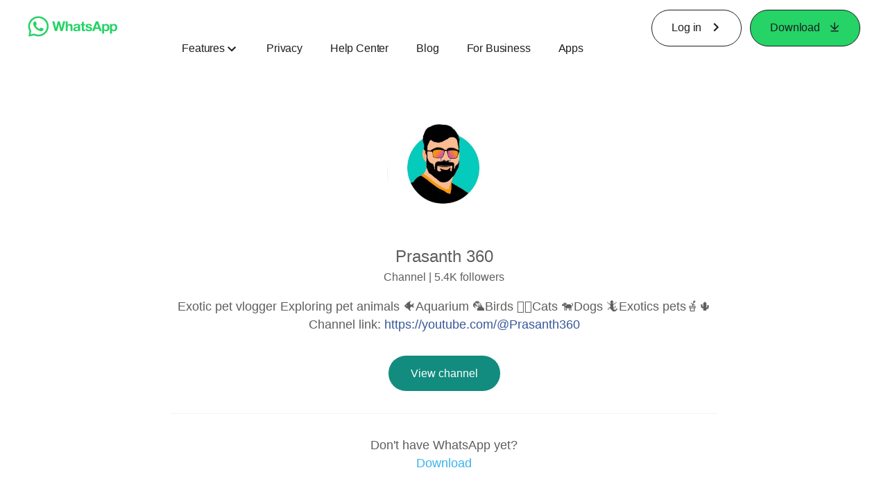

--- FILE ---
content_type: text/html; charset="utf-8"
request_url: https://www.whatsapp.com/channel/0029VaBi9EQKAwEkvELHFJ1v
body_size: 41833
content:
<!DOCTYPE html>
<html lang="en" id="facebook" class="no_js">
<head><meta charset="utf-8" /><meta name="referrer" content="origin-when-crossorigin" id="meta_referrer" /><script nonce="RQqD9cPk">function envFlush(e){function t(t){for(var n in e)t[n]=e[n]}window.requireLazy?window.requireLazy(["Env"],t):(window.Env=window.Env||{},t(window.Env))}envFlush({"useTrustedTypes":false,"isTrustedTypesReportOnly":false,"ajaxpipe_token":"AXkMB1AtuTdK5KP9m4g","stack_trace_limit":30,"timesliceBufferSize":5000,"show_invariant_decoder":false,"compat_iframe_token":"AUfSYkRO1Xx-WGkgo6eR8zsl7OQ","isCQuick":false,"brsid":"7597694394557943871","promise_include_trace":false});</script><script nonce="RQqD9cPk">window.openDatabase&&(window.openDatabase=function(){throw new Error});</script><script nonce="RQqD9cPk">_btldr={};</script><script nonce="RQqD9cPk">(function(){function e(e){return e.parentElement!==document.body&&e.parentElement!==document.head}function t(e){var t;return e.nodeName==="SCRIPT"||e.nodeName==="LINK"&&((t=n(e))==null?void 0:t.asyncCss)}function n(e){return e.dataset instanceof window.DOMStringMap?e.dataset:null}function r(r){var o;try{if(r.nodeType!==Node.ELEMENT_NODE)return}catch(e){return}if(!(e(r)||!t(r))){var a=(o=n(r))==null?void 0:o.bootloaderHash;if(a!=null&&a!==""){var i=null,l=function(){window._btldr[a]=1,i==null||i()};i=function(){r.removeEventListener("load",l),r.removeEventListener("error",l)},r.addEventListener("load",l),r.addEventListener("error",l)}}}Array.from(document.querySelectorAll('script,link[data-async-css="1"]')).forEach(function(e){return r(e)});var o=new MutationObserver(function(e,t){e.forEach(function(e){e.type==="childList"&&Array.from(e.addedNodes).forEach(function(e){r(e)})})});o.observe(document.getElementsByTagName("html")[0],{attributes:!1,childList:!0,subtree:!0})})();</script><style nonce="RQqD9cPk"></style><script nonce="RQqD9cPk">__DEV__=0;</script><noscript><meta http-equiv="refresh" content="0; URL=/channel/0029VaBi9EQKAwEkvELHFJ1v?_fb_noscript=1" /></noscript><title id="pageTitle">Prasanth 360</title><meta name="bingbot" content="noarchive" /><meta name="viewport" content="width=device-width, initial-scale=1" /><meta name="apple-mobile-web-app-capable" content="yes" /><meta name="description" content="Channel &#x2022; 5.4K followers &#x2022; Exotic pet vlogger
Exploring pet animals 
&#x1f420;Aquarium 
&#x1f99c;Birds 
&#x1f408;&#x200d;&#x2b1b;Cats 
&#x1f415;Dogs 
&#x1f98e;Exotics pets&#x1fab4;&#x1f335;

Channel link: https://youtube.com/&#064;Prasanth360" /><meta name="keywords" /><meta property="og:title" content="Prasanth 360" /><meta property="og:image" content="https://mmg.whatsapp.net/v/t61.24694-24/322470781_1472894540201390_8006588839343487244_n.jpg?ccb=1-7&amp;_nc_sid=5a2cf7&amp;_nc_ohc=lYK6S3wUnhAQ7kNvwFGIVXp&amp;_nc_oc=AdnAHVe4VC3ii6mnDN9Xx-snP6rgGEmNfOY65gXh06TfgXAgWkyTDePFPFSNFcj1FFg&amp;_nc_zt=3&amp;_nc_ht=mmg.whatsapp.net&amp;_nc_gid=R5qD9lDQbHXt2FPRb5Mljg&amp;oh=01_Q5Aa3gEostPZEjzCzZ3WYdzNIivUk3xVLFY07XUSzMis-sesGw&amp;oe=6997C728" /><meta property="og:site_name" content="WhatsApp.com" /><meta property="og:description" content="Channel &#x2022; 5.4K followers &#x2022; Exotic pet vlogger
Exploring pet animals 
&#x1f420;Aquarium 
&#x1f99c;Birds 
&#x1f408;&#x200d;&#x2b1b;Cats 
&#x1f415;Dogs 
&#x1f98e;Exotics pets&#x1fab4;&#x1f335;

Channel link: https://youtube.com/&#064;Prasanth360" /><meta property="og:keywords" /><meta property="invite_link_type" /><meta property="invite_link_type_v2" /><meta name="mobile-web-app-capable" content="yes" /><link rel="manifest" href="/data/manifest.json" crossorigin="use-credentials" /><meta name="twitter:card" content="summary_large_image" /><meta name="twitter:domain" content="WhatsApp.com" /><meta name="twitter:title" content="Prasanth 360" /><meta name="twitter:description" content="Channel &#x2022; 5.4K followers &#x2022; Exotic pet vlogger
Exploring pet animals 
&#x1f420;Aquarium 
&#x1f99c;Birds 
&#x1f408;&#x200d;&#x2b1b;Cats 
&#x1f415;Dogs 
&#x1f98e;Exotics pets&#x1fab4;&#x1f335;

Channel link: https://youtube.com/&#064;Prasanth360" /><meta name="twitter:image" content="https://mmg.whatsapp.net/v/t61.24694-24/322470781_1472894540201390_8006588839343487244_n.jpg?ccb=1-7&amp;_nc_sid=5a2cf7&amp;_nc_ohc=lYK6S3wUnhAQ7kNvwFGIVXp&amp;_nc_oc=AdnAHVe4VC3ii6mnDN9Xx-snP6rgGEmNfOY65gXh06TfgXAgWkyTDePFPFSNFcj1FFg&amp;_nc_zt=3&amp;_nc_ht=mmg.whatsapp.net&amp;_nc_gid=R5qD9lDQbHXt2FPRb5Mljg&amp;oh=01_Q5Aa3gEostPZEjzCzZ3WYdzNIivUk3xVLFY07XUSzMis-sesGw&amp;oe=6997C728" /><meta name="robots" content="noindex" /><link rel="icon" href="https://static.whatsapp.net/rsrc.php/v4/yz/r/ujTY9i_Jhs1.png" /><link type="text/css" rel="stylesheet" href="https://static.whatsapp.net/rsrc.php/v5/yf/l/0,cross/kVqnnGSuZMa.css" data-bootloader-hash="vRp9yOm" crossorigin="anonymous" />
<link type="text/css" rel="stylesheet" href="https://static.whatsapp.net/rsrc.php/v5/yA/l/0,cross/fVdFb9qcyoi.css" data-bootloader-hash="8NoB/lb" crossorigin="anonymous" />
<link type="text/css" rel="stylesheet" href="https://static.whatsapp.net/rsrc.php/v5/yO/l/0,cross/6YvJ07AS1dy.css" data-bootloader-hash="sRXYEyZ" crossorigin="anonymous" />
<script src="https://static.whatsapp.net/rsrc.php/v4/yB/r/TplEpuw-S7l.js" data-bootloader-hash="Faplt2a" crossorigin="anonymous"></script>
<script nonce="RQqD9cPk">requireLazy(["HasteSupportData"],function(m){m.handle({"clpData":{"6476":{"r":1000,"s":1},"1838142":{"r":1,"s":1},"1958484":{"r":1,"s":1},"1963303":{"r":1,"s":1},"1936894":{"r":1,"s":1},"1848815":{"r":10000,"s":1}},"gkxData":{"1174":{"result":false,"hash":null},"1221":{"result":false,"hash":null},"5163":{"result":false,"hash":null},"5415":{"result":false,"hash":null},"7742":{"result":false,"hash":null},"8068":{"result":false,"hash":null},"8869":{"result":false,"hash":null},"9063":{"result":false,"hash":null},"13382":{"result":false,"hash":null},"15745":{"result":false,"hash":null},"20935":{"result":false,"hash":null},"20936":{"result":false,"hash":null},"21043":{"result":false,"hash":null},"21116":{"result":false,"hash":null},"25572":{"result":false,"hash":null}},"justknobxData":{"1276":{"r":true},"2269":{"r":true},"3323":{"r":true},"3414":{"r":true}}})});requireLazy(["TimeSliceImpl","ServerJS"],function(TimeSlice,ServerJS){(new ServerJS()).handle({"define":[["cr:310",["RunWWW"],{"__rc":["RunWWW",null]},-1],["cr:1078",[],{"__rc":[null,null]},-1],["cr:1080",["unexpectedUseInComet"],{"__rc":["unexpectedUseInComet",null]},-1],["cr:1126",["TimeSliceImpl"],{"__rc":["TimeSliceImpl",null]},-1],["cr:3725",["clearTimeoutWWWOrMobile"],{"__rc":["clearTimeoutWWWOrMobile",null]},-1],["cr:4344",["setTimeoutWWWOrMobile"],{"__rc":["setTimeoutWWWOrMobile",null]},-1],["cr:6108",["CSS"],{"__rc":["CSS",null]},-1],["cr:6640",["PromiseImpl"],{"__rc":["PromiseImpl",null]},-1],["cr:7385",["clearIntervalWWW"],{"__rc":["clearIntervalWWW",null]},-1],["cr:7389",["setIntervalAcrossTransitionsWWW"],{"__rc":["setIntervalAcrossTransitionsWWW",null]},-1],["cr:7391",["setTimeoutAcrossTransitionsWWW"],{"__rc":["setTimeoutAcrossTransitionsWWW",null]},-1],["cr:8958",["FBJSON"],{"__rc":["FBJSON",null]},-1],["cr:8959",["DTSG"],{"__rc":["DTSG",null]},-1],["cr:8960",["DTSG_ASYNC"],{"__rc":["DTSG_ASYNC",null]},-1],["cr:696703",[],{"__rc":[null,null]},-1],["cr:135",["RunBlue"],{"__rc":["RunBlue",null]},-1],["cr:6669",["DataStore"],{"__rc":["DataStore",null]},-1],["URLFragmentPreludeConfig",[],{"hashtagRedirect":false,"fragBlacklist":["nonce","access_token","oauth_token","xs","checkpoint_data","code"]},137],["CookiePrivacySandboxConfig",[],{"is_affected_by_samesite_lax":false},7723],["CometPersistQueryParams",[],{"relative":{},"domain":{}},6231],["CookieDomain",[],{"domain":"whatsapp.com"},6421],["GetAsyncParamsExtraData",[],{"extra_data":{}},7511],["AdsManagerReadRegions",[],{"excluded_endpoints":["\/am_tabular","\/ad_limits_insights","\/ads_reporting","\/column_suggestions","\/customaudiences","\/insights","\/reporting","\/edit","\/adspixels"],"excluded_preloaders":["AdsPEInsightsEdgeDataLoaderPreloader","AdsPEInsightsEdgeSummaryDataLoaderPreloader","AdsPEInsightsColumnPresetDataLoaderPreloader","AdsReportBuilderBusinessViewReportPreloader","AdsReportBuilderAdAccountViewReportPreloader","AdsReportBuilderManageUnifiedReportsPreloader"]},7950],["BootloaderConfig",[],{"deferBootloads":false,"enableLoadingUnavailableResources":true,"enableRetryOnStuckResource":false,"immediatesBugFixKillswitch":true,"jsRetries":[200,500],"jsRetryAbortNum":2,"jsRetryAbortTime":5,"silentDups":true,"timeout":60000,"tieredLoadingFromTier":100,"hypStep4":false,"btCutoffIndex":110,"fastPathForAlreadyRequired":true,"csrOn":false,"nonce":"RQqD9cPk","shouldEnableProxyArgs":false,"translationRetries":[200,500],"translationRetryAbortNum":3,"translationRetryAbortTime":50},329],["CSSLoaderConfig",[],{"timeout":5000,"loadEventSupported":true},619],["CookieCoreConfig",[],{"dpr":{"t":604800,"s":"Lax"},"locale":{"t":604800,"s":"Lax"},"wa_lang_pref":{"t":604800,"s":"None"},"wa_web_lang_pref":{"t":2419200,"s":"Lax"}},2104],["CurrentUserInitialData",[],{"ACCOUNT_ID":"0","USER_ID":"0","NAME":"","SHORT_NAME":null,"IS_BUSINESS_PERSON_ACCOUNT":false,"HAS_SECONDARY_BUSINESS_PERSON":false,"IS_FACEBOOK_WORK_ACCOUNT":false,"IS_INSTAGRAM_BUSINESS_PERSON":false,"IS_WABA_BUSINESS_PERSON":false,"IS_MESSENGER_ONLY_USER":false,"IS_DEACTIVATED_ALLOWED_ON_MESSENGER":false,"IS_MESSENGER_CALL_GUEST_USER":false,"IS_WORK_MESSENGER_CALL_GUEST_USER":false,"IS_WORKROOMS_USER":false,"APP_ID":"256281040558","IS_BUSINESS_DOMAIN":false},270],["ServerNonce",[],{"ServerNonce":"LDQZiy0O2yWR5W_xyGf3KF"},141],["SiteData",[],{"server_revision":1032237078,"client_revision":1032237078,"push_phase":"C3","pkg_cohort":"BP:whatsapp_www_pkg","haste_session":"20474.BP:whatsapp_www_pkg.2.0...0","pr":2,"manifest_base_uri":"https:\/\/static.whatsapp.net","manifest_origin":null,"manifest_version_prefix":null,"be_one_ahead":false,"is_rtl":false,"is_experimental_tier":false,"is_jit_warmed_up":true,"hsi":"7597694394557943871","semr_host_bucket":"6","bl_hash_version":2,"comet_env":0,"wbloks_env":false,"ef_page":null,"compose_bootloads":false,"spin":0,"__spin_r":1032237078,"__spin_b":"trunk","__spin_t":1768976076,"vip":"57.144.175.32"},317],["SprinkleConfig",[],{"param_name":"jazoest","version":2,"should_randomize":false},2111],["UserAgentData",[],{"browserArchitecture":"32","browserFullVersion":"131.0.0.0","browserMinorVersion":0,"browserName":"Chrome","browserVersion":131,"deviceName":"Unknown","engineName":"Blink","engineVersion":"131.0.0.0","platformArchitecture":"32","platformName":"Mac OS X","platformVersion":"10.15","platformFullVersion":"10.15.7"},527],["PromiseUsePolyfillSetImmediateGK",[],{"www_always_use_polyfill_setimmediate":false},2190],["JSErrorLoggingConfig",[],{"appId":256281040558,"extra":[],"reportInterval":50,"sampleWeight":null,"sampleWeightKey":"__jssesw","projectBlocklist":[]},2776],["DataStoreConfig",[],{"expandoKey":"__FB_STORE","useExpando":true},2915],["CookieCoreLoggingConfig",[],{"maximumIgnorableStallMs":16.67,"sampleRate":9.7e-5,"sampleRateClassic":1.0e-10,"sampleRateFastStale":1.0e-8},3401],["ImmediateImplementationExperiments",[],{"prefer_message_channel":true},3419],["UriNeedRawQuerySVConfig",[],{"uris":["dms.netmng.com","doubleclick.net","r.msn.com","watchit.sky.com","graphite.instagram.com","www.kfc.co.th","learn.pantheon.io","www.landmarkshops.in","www.ncl.com","s0.wp.com","www.tatacliq.com","bs.serving-sys.com","kohls.com","lazada.co.th","xg4ken.com","technopark.ru","officedepot.com.mx","bestbuy.com.mx","booking.com","nibio.no","myworkdayjobs.com","united-united.com","gcc.gnu.org"]},3871],["InitialCookieConsent",[],{"deferCookies":false,"initialConsent":[1,2],"noCookies":false,"shouldShowCookieBanner":false,"shouldWaitForDeferredDatrCookie":false,"optedInIntegrations":[],"hasGranularThirdPartyCookieConsent":false,"exemptedIntegrations":["advertiser_hosted_pixel","airbus_sat","amazon_media","apps_for_office","arkose_captcha","aspnet_cdn","autodesk_fusion","bing_maps","bing_widget","boku_wallet","bootstrap","box","cardinal_centinel_api","chromecast_extensions","cloudflare_cdnjs","cloudflare_datatables","cloudflare_relay","conversions_api_gateway","demandbase_api","digitalglobe_maps_api","dlocal","dropbox","esri_sat","fastly_relay","gmg_pulse_embed_iframe","google_ads_conversions_tag","google_drive","google_fonts_legacy","google_hosted_libraries","google_oauth_api","google_oauth_api_v2","google_recaptcha","here_map_ext","hive_streaming_video","iproov","isptoolbox","jquery","js_delivr","kbank","mathjax","meshy","metacdn","microsoft_excel","microsoft_office_addin","microsoft_onedrive","microsoft_speech","microsoft_teams","mmi_tiles","oculus","open_street_map","paypal_billing_agreement","paypal_fastlane_sdk","paypal_oauth_api","payu","payu_india","plaid","platformized_adyen_checkout","plotly","pydata","razorpay","recruitics","rstudio","salesforce_lighting","shopify_app_bridge","stripe","team_center","tripshot","trustly_direct_debit_ach","turbo_gala","twilio_voice","unifier","unpkg","unsplash_api","unsplash_image_loading","vega","whatsapp_arkose_captcha","yoti_api","youtube_oembed_api"],"nonBlockingBannerPage":false,"consentRequiredForMetaPixel":false},4328],["BootloaderEndpointConfig",[],{"retryEnabled":false,"debugNoBatching":false,"maxBatchSize":-1,"endpointURI":"https:\/\/www.whatsapp.com\/ajax\/bootloader-endpoint\/","adsManagerReadRegions":false},5094],["ServerTimeData",[],{"serverTime":1768976077210,"timeOfRequestStart":1768976076954.1,"timeOfResponseStart":1768976076954.1},5943],["BigPipeExperiments",[],{"link_images_to_pagelets":false,"am_page_load_promise_timeout":false},907],["cr:7730",["getFbtResult"],{"__rc":["getFbtResult",null]},-1],["cr:8906",["goURIWWW"],{"__rc":["goURIWWW",null]},-1],["cr:925100",["RunBlue"],{"__rc":["RunBlue",null]},-1],["cr:7386",["clearTimeoutWWW"],{"__rc":["clearTimeoutWWW",null]},-1],["cr:7390",["setTimeoutWWW"],{"__rc":["setTimeoutWWW",null]},-1],["cr:1003267",["clearIntervalBlue"],{"__rc":["clearIntervalBlue",null]},-1],["cr:896462",["setIntervalAcrossTransitionsBlue"],{"__rc":["setIntervalAcrossTransitionsBlue",null]},-1],["cr:986633",["setTimeoutAcrossTransitionsBlue"],{"__rc":["setTimeoutAcrossTransitionsBlue",null]},-1],["IntlVariationHoldout",[],{"disable_variation":false},6533],["IntlNumberTypeProps",["IntlCLDRNumberType05"],{"module":{"__m":"IntlCLDRNumberType05"}},7027],["AsyncRequestConfig",[],{"retryOnNetworkError":"1","useFetchStreamAjaxPipeTransport":true},328],["DTSGInitialData",[],{},258],["IntlPhonologicalRules",[],{"meta":{"\/_B\/":"([.,!?\\s]|^)","\/_E\/":"([.,!?\\s]|$)"},"patterns":{"\/\u0001(.*)('|&#039;)s\u0001(?:'|&#039;)s(.*)\/":"\u0001$1$2s\u0001$3","\/_\u0001([^\u0001]*)\u0001\/":"javascript"}},1496],["IntlViewerContext",[],{"GENDER":3,"regionalLocale":null},772],["NumberFormatConfig",[],{"decimalSeparator":".","numberDelimiter":",","minDigitsForThousandsSeparator":4,"standardDecimalPatternInfo":{"primaryGroupSize":3,"secondaryGroupSize":3},"numberingSystemData":null},54],["SessionNameConfig",[],{"seed":"2UAQ"},757],["ZeroCategoryHeader",[],{},1127],["ZeroRewriteRules",[],{"rewrite_rules":{},"whitelist":{"\/hr\/r":1,"\/hr\/p":1,"\/zero\/unsupported_browser\/":1,"\/zero\/policy\/optin":1,"\/zero\/optin\/write\/":1,"\/zero\/optin\/legal\/":1,"\/zero\/optin\/free\/":1,"\/about\/privacy\/":1,"\/about\/privacy\/update\/":1,"\/privacy\/explanation\/":1,"\/zero\/toggle\/welcome\/":1,"\/zero\/toggle\/nux\/":1,"\/zero\/toggle\/settings\/":1,"\/fup\/interstitial\/":1,"\/work\/landing":1,"\/work\/login\/":1,"\/work\/email\/":1,"\/ai.php":1,"\/js_dialog_resources\/dialog_descriptions_android.json":0,"\/connect\/jsdialog\/MPlatformAppInvitesJSDialog\/":0,"\/connect\/jsdialog\/MPlatformOAuthShimJSDialog\/":0,"\/connect\/jsdialog\/MPlatformLikeJSDialog\/":0,"\/qp\/interstitial\/":1,"\/qp\/action\/redirect\/":1,"\/qp\/action\/close\/":1,"\/zero\/support\/ineligible\/":1,"\/zero_balance_redirect\/":1,"\/zero_balance_redirect":1,"\/zero_balance_redirect\/l\/":1,"\/l.php":1,"\/lsr.php":1,"\/ajax\/dtsg\/":1,"\/checkpoint\/block\/":1,"\/exitdsite":1,"\/zero\/balance\/pixel\/":1,"\/zero\/balance\/":1,"\/zero\/balance\/carrier_landing\/":1,"\/zero\/flex\/logging\/":1,"\/tr":1,"\/tr\/":1,"\/sem_campaigns\/sem_pixel_test\/":1,"\/bookmarks\/flyout\/body\/":1,"\/zero\/subno\/":1,"\/confirmemail.php":1,"\/policies\/":1,"\/mobile\/internetdotorg\/classifier\/":1,"\/zero\/dogfooding":1,"\/xti.php":1,"\/zero\/fblite\/config\/":1,"\/hr\/zsh\/wc\/":1,"\/ajax\/bootloader-endpoint\/":1,"\/mobile\/zero\/carrier_page\/":1,"\/mobile\/zero\/carrier_page\/education_page\/":1,"\/mobile\/zero\/carrier_page\/feature_switch\/":1,"\/mobile\/zero\/carrier_page\/settings_page\/":1,"\/aloha_check_build":1,"\/upsell\/zbd\/softnudge\/":1,"\/mobile\/zero\/af_transition\/":1,"\/mobile\/zero\/af_transition\/action\/":1,"\/mobile\/zero\/freemium\/":1,"\/mobile\/zero\/freemium\/redirect\/":1,"\/mobile\/zero\/freemium\/zero_fup\/":1,"\/privacy\/policy\/":1,"\/privacy\/center\/":1,"\/data\/manifest\/":1,"\/cmon":1,"\/cmon\/":1,"\/zero\/minidt\/":1,"\/diagnostics":1,"\/diagnostics\/":1,"\/4oh4.php":1,"\/autologin.php":1,"\/birthday_help.php":1,"\/checkpoint\/":1,"\/contact-importer\/":1,"\/cr.php":1,"\/legal\/terms\/":1,"\/login.php":1,"\/login\/":1,"\/mobile\/account\/":1,"\/n\/":1,"\/remote_test_device\/":1,"\/upsell\/buy\/":1,"\/upsell\/buyconfirm\/":1,"\/upsell\/buyresult\/":1,"\/upsell\/promos\/":1,"\/upsell\/continue\/":1,"\/upsell\/h\/promos\/":1,"\/upsell\/loan\/learnmore\/":1,"\/upsell\/purchase\/":1,"\/upsell\/promos\/upgrade\/":1,"\/upsell\/buy_redirect\/":1,"\/upsell\/loan\/buyconfirm\/":1,"\/upsell\/loan\/buy\/":1,"\/upsell\/sms\/":1,"\/wap\/a\/channel\/reconnect.php":1,"\/wap\/a\/nux\/wizard\/nav.php":1,"\/wap\/appreg.php":1,"\/wap\/birthday_help.php":1,"\/wap\/c.php":1,"\/wap\/confirmemail.php":1,"\/wap\/cr.php":1,"\/wap\/login.php":1,"\/wap\/r.php":1,"\/zero\/datapolicy":1,"\/a\/timezone.php":1,"\/a\/bz":1,"\/bz\/reliability":1,"\/r.php":1,"\/mr\/":1,"\/reg\/":1,"\/registration\/log\/":1,"\/terms\/":1,"\/f123\/":1,"\/expert\/":1,"\/experts\/":1,"\/terms\/index.php":1,"\/terms.php":1,"\/srr\/":1,"\/msite\/redirect\/":1,"\/fbs\/pixel\/":1,"\/contactpoint\/preconfirmation\/":1,"\/contactpoint\/cliff\/":1,"\/contactpoint\/confirm\/submit\/":1,"\/contactpoint\/confirmed\/":1,"\/contactpoint\/login\/":1,"\/preconfirmation\/contactpoint_change\/":1,"\/help\/contact\/":1,"\/survey\/":1,"\/upsell\/loyaltytopup\/accept\/":1,"\/settings\/":1,"\/lite\/":1,"\/zero_status_update\/":1,"\/operator_store\/":1,"\/upsell\/":1,"\/wifiauth\/login\/":1}},1478],["DTSGInitData",[],{"token":"","async_get_token":""},3515],["WebDriverConfig",[],{"isTestRunning":false,"isJestE2ETestRun":false,"isXRequestConfigEnabled":false,"auxiliaryServiceInfo":{},"testPath":null,"originHost":null,"experiments":null},5332],["cr:8828",[],{"__rc":[null,null]},-1],["cr:1094907",[],{"__rc":[null,null]},-1],["cr:1183579",["InlineFbtResultImpl"],{"__rc":["InlineFbtResultImpl",null]},-1],["cr:806696",["clearTimeoutBlue"],{"__rc":["clearTimeoutBlue",null]},-1],["cr:807042",["setTimeoutBlue"],{"__rc":["setTimeoutBlue",null]},-1],["FbtResultGK",[],{"shouldReturnFbtResult":true,"inlineMode":"NO_INLINE"},876],["LSD",[],{"token":"AdIg8_IdvO4"},323],["WebConnectionClassServerGuess",[],{"connectionClass":"UNKNOWN"},4705],["FbtQTOverrides",[],{"overrides":{"1_000b6572c6a3f7fe9312e5879dd2e75b":"You'll need to log in with Workplace to continue this video chat.","1_023ac1e3f0ce2980598584f26a784b9f":"Ignore messages","1_028dc427119e6bfbfcd5eb2dd83b2a9e":"View Page status","1_075684469438a60ae5f6813949e94a0d":"Get quote","1_0778dc4cf3fe167942881fecddd5dee2":"Learn more","1_08a3224cc0fd966f2bb0e780c51e6a0b":"New poll","1_0a090165a1d0654210eb444114aabd7c":"Switch between accounts","1_0b9af3d5b6a4de6cb2b17ad5a0beec3a":"Learn more","1_0d0b40d72cd2adc492a402e98e18896f":"Chat notifications","1_0ea6e742163878d88375800514788740":"Invite link","1_0ea7de82b669cced737b30875f15309a":"Local event from Facebook","1_0f008d2991187964d472eceaf9ba28d6":"Featured sticker packs","1_0f48efb82ce58bf43dec6a98dcadc874":"Add your new number","1_0f9fceeb2e66627d9e346dd24e0d6916":"Remove from channel","1_0fee0283487e0259495a07f9e315ad8f":"Your home in Messenger","1_1068c1352d8cbb8919cc2b4a0dbcd9f3":"Hide contact","1_10811a6ece4ca15b10dc22f89805a347":"Customize your chat with {short-name}.","1_117fb24f8ee951759e9435520cc71e70":"More options","1_1248a8548f1b43fd3d9fc77baf835a04":"Contacts only","1_1593f9d2cc4c63f196a61a70eff664cf":"Send to group","1_159aa796a642d08a85379ec9693d25c7":"Opt in","1_1736f6743cf12be3ffc46cd556357e96":"Book now","1_18b8ec487f180574ad865f168eeafa70":"Content not found","1_1905e45a72593e291dda8c774aa4caf4":"Invite people","1_1ac128eda299351dc18567e7a6f31be6":"Hide video","1_1b38f249fefb0fd5ef7912a1fe615d10":"Pinned location","1_1b59f7e84dba4c8754cf60d1bafa6ae5":"Shared stories","1_1cf36465e606a10ef2a48c5dee532085":"Great job, {user_name}!","1_1d36c6e7b1a07971c84821452f9dc407":"Ignore conversation","1_1d89beed629123cabeeea834c345a7fc":"Mute notifications","1_1f209b12cabbe35509c514220825d53b":"New story","1_209b3fb19e7c487ffe3bd85b2adac6db":"Try again","1_20cec0b4386ad8555f8b619ad2c2fb81":"Single pop","1_215afaeceab4d29970af2c11221f79e3":"Web visibility","1_226d5171b148e60fe004a4f3cc53a81b":"Delete group chat?","1_23f5a1596d301feaeb32b47f24dc73a0":"Join call","1_243d55bab0d83c72b2113bfd5ca2e194":"Membership questions","1_25589d7cb1db33911bf18252dbb5155c":"Message history in Inbox","1_2745ba03fa7b9c0f59c0797fb44da204":"Showing in chats","1_27f38b56fa58a394e2d89fbf7288747b":"New sender","1_28ea9e6140b5437477564e5b21353246":"Profile picture","1_2953f6f20942da4f0593b905a4db3d90":"See details","1_2af4c8cb4d30a1aaa744a75187d6b06d":"{number} invited by you","1_2b2898b200686215c54616553499fddf":"Unread messages","1_2b406f4727fff3df7dd970cac1c41536":"Messenger preview","1_2c2ff60e8d5edccadadf61f739b6d87b":"Report story","1_3002f3a3232973642407c2e3830c10f6":"Stop sharing location","1_30ed561a77bfcadb3b66d5960c2a9e05":"Photo reminders","1_313c1c8a5025b45c60712685f0d89c6c":"App visibility","1_33886f5d4a6ede055ec28ddf69251cc5":"Life events","1_3543833b8b31fbb1561d46f2c0b266a8":"Added with theme","1_366d38e456780d92844ab4b39ac1de78":"Not interested","1_37900af383a573c0337521bca05d7955":"Respond to event","1_37ebfbfd36c55a8366f7ba9d528cf7b3":"Chats you can create","1_39339bb4b3f3002e589625a820bf5c7a":"Learn more","1_3a9a1e192465754ec4427995fe1cffb4":"Buy and sell groups","1_3aa3f2c2971602310d482c632c086db8":"Chat hosts","1_3bc7a4f74be5e3dbfdc9b758fa779fff":"Chat plugin","1_3cee79cd9e136ffc84ccfc7082bef6c2":"{number_of_happening_now_events} happening now, {number_of_upcoming_events} upcoming","1_3e8fba90f69e371d19c5b4f79e3f0be7":"Buy and sell groups","1_3f4c233aac1d71d17bee559b932144d3":"See conversation","1_41446ff5d2de26a67626d2ba309c969b":"This video can't be sent","1_4151657ef8e7bc03ab8169e5dcb0d675":"Cancel request","1_41eadd6427237386cc04b60a8ab94a8b":"This chat will show as unread","1_46793f5529ff4a62f831cf9218082b7f":"Unread requests","1_46879d905028aaee9f7297d27c075b50":"See messages","1_46b9f298de3c041a464dbe8ff7f3d978":"Language settings","1_46c8d595559f4232c4a7fe113aac3093":"Get started","1_475781e5e945e3d217b563d6ccd51ecd":"Create prompt","1_489630491bec0288ae7c0bef88ff5ad9":"Show music picker","1_4ad1c9e7de7af0b7d1853ed6863469db":"Snooze for {number_of_hours} hours","1_4b56df30045efb8a5d21ec865d43ec1c":"Approved by you","1_4b9736a9d6cbeb6249b0704870ec383e":"No devices yet","1_4cf8fe13a0639e31c0d73b5aec3b8019":"Something went wrong","1_4d5c8cbda9ac3dfc82b483ecf952a53c":"Open Facebook app","1_4e75a018ef44c107750832d736fcce90":"Send details","1_4ee7496edd4dafc3c2b2a6225f1a6f69":"Nearby places","1_5009586cb3b7953608b1ccc56cb3e630":"See conversation?","1_50c0e7742a3eb3800f3c2fdd5bce8f3a":"Admins & moderators","1_531aa532255f18fbb4386d4ac4bf537d":"Search emoji","1_53e9c4c2a53662ab23979d6cd79d4417":"Stop sharing","1_5490d986c6908e35ac70ae79cca740fc":"Switch account","1_55c0717e522433cf319a51f6ed6d4d09":"No messages","1_55c2f7ac43fba60f684a0a0dfd01bb89":"Edit avatar","1_55e31911698e89d3b19d4c703079cdf2":"{content} Learn more","1_56d2098fc23416108de3ceae0fd6c158":"See link","1_599d20d959e0009397c73fb9edb426dd":"Private post","1_5af9abe8c5f4d9bcce27117d09ca6932":"Start call","1_5e86ca443695bbd6605bcd169ee35a74":"Group updates","1_5f0a4852946206863aa44a9ec3f87708":"Send to group","1_60a7a58934bd27cbaf2058b53ff745f6":"Leave game","1_60eb52f4ce4a109523fbfa8e90244331":"Live location","1_617aeb029449c78895903ece88034b31":"Show picture-in-picture","1_61cb9f934ffb6b5f8cc4cb95757125d4":"Invalid time","1_6315107c7594ac961c8dac9aabbb957a":"Add to her picture","1_64b1b9a14a334d3cce48f22f2b03e7c2":"Not now","1_6544e705bd98780c45018863ca564aa1":"Block messages","1_6582285731ad9288ac97889beeca82f3":"Avatar settings","1_66402d631b18879269b46a49f95a0a4e":"Noise suppression","1_6689492f38a51b5cb39982dd8a0e7f00":"Account details","1_678bfb1d36a580695ccbb699c8fd1bd2":"Logging in\u2026","1_6795cc13b37b3be61a143c35c9c65382":"Recently shared","1_6a9a0529abd169ff91b49b4022dbf5a5":"Buy and sell groups","1_6b124b9a53cd1299ad43ceef50dcd0e2":"Unread chats","1_6d2f04c835bd2e9e555649e2f121fd5f":"Introducing AI stickers","1_6dc5cc58c44e3791e14cdb69816e8a3f":"Product catalog terms","1_6ec9c14f5b6103937c24960c6ae37947":"SMS messages","1_7008293f762c6b49632496bd6aad21ff":"Suggested chats","1_70190249ea4fa344ffbe77fd48af796f":"Pause chat?","1_701d063f9d93574540e7a4aa27d2f86d":"Message reactions","1_7052e2f38bec805609d7986562d34ed0":"Your reactions","1_72920428a45b969c9dad788a656c323c":"Skip to details and actions","1_7341e8b3089e0af586ed3b9682c2b5cf":"View call","1_73761caf2fde503928bfdbd48c983136":"See conversation?","1_7808c5327cf430807c173fa11ac0cc26":"Learn more","1_7930f1b92ced21f16265c1ab07265964":"Chats you can join","1_7bf132b7beb84dbc96f9cc6a1caef3a3":"Last name","1_7c5789ad7c9455a96fa0b8d3edaf1dd0":"View profile","1_7e3e738782f1887fbcebca5e62902a72":"See group","1_7f626e74849fb5ad4a61825532fb6054":"Confirm your identity","1_801af62106d995c8b376a512e2146039":"Block messages","1_806d0518a4e1e599c196185438e2b79c":"Change image","1_83a0754dbad2db42dcbe0e8900e6b48a":"AI-assisted message","1_84698e2e6128e955605ddff2615c2771":"In transit","1_88b60e4824d116c36468b700b6287e2f":"Your location","1_8a1749bf031ab122983b76b370a86be3":"Learn more","1_8bc33223ef4caf9b437b812c2772d946":"Create poll","1_8c84ed97d7d84a31c72b1c75300a9461":"Delete chat?","1_8dea727922641bc0de681cb214274b2f":"View AR object","1_8e82c5b24398a0887342f439b66ce8c3":"{user}'s location","1_8ea29d4da797ad3ae8fa2b3626b2a50c":"Disabled chat","1_8ef9ffb962319c095470bb46de00beaa":"Current location","1_9025bb6bcf560d6de6cfd22af6eaec97":"All chats menu","1_9050fb0878cf1e782d24779cf780114c":"Recent calls","1_91d783db2fb886ee4801ae5e0a86e04c":"Channel admin","1_92255cd3d8f183d6dcb03b606a3445c2":"Recent searches","1_925dfeb7269a4b97e5035aede422151c":"Upload contacts","1_92b1a4d18dca5da9ac47d17733885fc2":"How to add friends on Messenger Kids","1_93183c880d14f092e5d9617d9a246a74":"Read receipts","1_939fba302a75b306e132ccb37e09a148":"Ignore group","1_944401d1748eeaa9a66e62241477695e":"View details","1_948415d2b551fa7c8b50376738732e5b":"Community members","1_9626d7ac31beaf24bbd48f4842bf4744":"{num_activities} activities","1_9645bee1f9dba4ee355d68df18cb1102":"Contact card","1_96cc0d1d8acdfbcc9fe4623a53183f99":"No more posts","1_983e4f9e7f9ecfdb8a2d0aa8247942de":"More conversations","1_99dd31ad1b3145dfb03b7b4b097f28d5":"Send current location","1_9ed1ff8f2501b81918e505f6e17fd362":"Send separately","1_a1195adc52046789d21a0ae117244224":"Creating poll","1_a12b852de26a50e5b6986edc7fa2705e":"Account created","1_a2ed1fddb5b17414f3b7941385713361":"Suggested people","1_a3d27f40032c3217f0934bcd46d52392":"Learn more","1_a3f05430c2d2c4a7949a503649a0941d":"4 things to know about your information","1_a4694c6ccbc990026015c70c944fe25e":"Cover photo","1_a64a04c8ea9a8cf38124918e78c71b60":"You've blocked this account.","1_a7a430455b6aaba0be1cf776314c8e70":"Learn more","1_a7e141af65d2cd2dc972d3c094d2ce4f":"Charge your Bluetooth keys regularly.","1_a8fd7153d9fbad9cece5913d6268813c":"Voice and video calling","1_a96a641ba1f4b43910fab6d1b55c9b17":"Not now","1_a9c08e1b18c1bceb358a7bf4a1aee0aa":"View profile","1_ab80b68f0048ce8515584d069d120405":"Submit a report","1_abd30739736c002c9a49c782066cbe86":"Save changes","1_add682c72addd3a0d8b6fcab3720aadc":"Turn on","1_aeb4b99dd7b73001a4f730b4a9120e04":"Try again","1_aec2472fe4a2eaccb817d6111a4c0d39":"Video call","1_af9c98d11efedfee4f1301601a67874a":"Double knock","1_afc0eae78aa06ac4e92bf98ac3a03177":"Ignore group","1_b0308bd1c93ff21594fabd353bda0a2a":"Red\/green","1_b14ffeb649c54cac70fe09d9f7780889":"Open sticker, emoji and GIF keyboard.","1_b22b6c4a8dd3ff71f35d007751cd87b0":"Get the Messenger app","1_b2cea7ff1ee86133589fc73e5f2f3f9d":"You can turn this off at any time in your Parent Dashboard.","1_b32cee1f96ea285d99c5ca73d4eb725f":"Date of birth","1_b3dd269103f0d9b89d9bdb677dbd8887":"Invalid link","1_b3ecf06a63fd5147cac3c083201ac7eb":"Data saver","1_b42224e77c208d4ee532f212f5fe7a47":"Learn more","1_b449f7098ace13c92ffc9bb9d5a5bb6f":"Live description (optional)","1_b45945f81d03ceaf6f9441f2eeeec891":"Contact us","1_b4c7d1e15b39ef2c3956027bb4d6cd11":"Placed on {date} \u00b7 Canceled","1_b6392edec7f022a20e9867eb0b24de7b":"Featured Facebook photos","1_b6f50b519cec90102cc5b62361a81288":"Mute notifications","1_b81d470fc8105e7a7896e7cffb0ceeed":"Add contact","1_b9143060878dce3a509e6bc2548b82f2":"Search for adults","1_b997548b5fdd3a2dee73c3392135d911":"{number} invited by you","1_ba4838bc3349d125cfb867715cada2f9":"Update build","1_bbc5d4c00b66cc87bd1e6f8ab51fc102":"Call with video","1_bbd9c674819da6d44ca09fa575180083":"Videos to send","1_bc1a68f2efbc9ac36f13fe05f5d65e51":"Unmute notifications","1_bc5ed53c58ed1544e3e014e9d7dee341":"Creating community","1_bf841bb55b37d0620ef1b2bea096b95f":"You waved at {$recipient}.","1_bfbf4cbd94a30fe78e2c6243fbaedb73":"No internet connection","1_bfef0efc933e18bc735d53351af694e0":"Photos to send","1_c174849dd6b0df72ce6c611bda774209":"Add option","1_c21bf170fea995d887a6b64c13639323":"Double pop","1_c6f4d12c2c30c1986800afdd50f373cd":"Preview chat","1_c794c37e69d7f325e9a433f02ba8790b":"Message requests","1_c8077b6c0597db47a0485bc0f32e9980":"Your avatar","1_c921177d0d05ed9c9b95487f15422056":"Delete channel","1_c94482ebd9b72b746183c50a4d4208d6":"Send a like","1_cb73b265ac209451363883bed772c9bb":"Play together","1_cc78ccf039dccf8d1dea818b85eab80d":"More people","1_cd6b327676433f7b3c3515f206c0b82a":"{phone_number} \u2022 Phone contact","1_cdc01fc97f5a6cf6ba07c7bcc4fe11e1":"Add question","1_cde9138094eb836637af973172431d53":"{name1} wants to add {lastPendingKifTargetName} as a friend","1_ce3d72055f43aaf90d886ab0017ca08c":"Recent articles","1_cef77356ede0b83cf0465641b0719a42":"Problem with Bluetooth or audio source","1_d29c32cd116f7833d1f496f064788d8c":"Report someone in this chat","1_d3e1e228c31890a4aba20db8d31fd323":"Notification control","1_d7bbd024b73557f1cf0914a38113498d":"Block messages","1_d8de8ea2ef707a7aace4a752b147d8f1":"Mark as read","1_d9f5379b09800045f33f218dc5408f64":"Welcome message","1_dbd60e7eb18c870f9603d90f44f244ab":"Group chats","1_dc6a01243c06b93a27cbe6c6d6c795f3":"Camera roll","1_dcabb4806e92c408bd735494ddd92a6c":"Draw a necklace","1_dee291c2ba2b66491a65be6138906278":"Hidden group","1_df45795d00cab7a89a5557f9a392a7b2":"You opened this chat from {Origin Domain}","1_df57e221cb0b224e5a0090f7dcef6677":"Forward limit reached","1_df848a5c2d023027ac455f8321243645":"Report buyer","1_e11f9f6dcd24ac5786c0eb8ff1851e1b":"Update information?","1_e12cc3ec2ab93b6916804e5e1f6a336f":"Add to story","1_e146ca287d980280ff6dabc5d32b2713":"Leave conversation?","1_e250ac43039a943db6bd1855c02f6c39":"Learn more","1_e27604669dde9743f8c4a735e650e5a6":"Thanks for being a superstar in this chat!","1_e57e0918dc3eb089646890b6bb915dc0":"Choose kids for {name1}, {name2} and {name count} others to chat with","1_e7861583dd9505c6c9a5dd36aca38d3b":"Unblock messages","1_e809c2825e3b050976f7ca22f1532032":"Faster messaging","1_e8d7d977b19c2aa1894496a663c986dc":"Blue\/yellow","1_ea8ff502404e09cf262e602989d843d8":"Go to recent chats","1_eceb9aa9398269f52436f1a1a7ee41b4":"Send to group","1_ee9abb17ff7ad017ae988a02f8f5beae":"Top friends","1_eec0e983014426e06f0c4077e7333275":"Unblock messages?","1_ef4b4300b7a1f0319566068f5568c938":"Updating poll","1_f165e0191456b0373edec046de3290d5":"Active now","1_f2010c43a90ee7c3b7d6d3cab66ef06e":"Social networking","1_f33ba2aba991e0820ccfef1ac81c4c14":"Recommended communities","1_f580546da084946da3d6f61e3cc636da":"Channel settings","1_f5d924ee511bdbc00c3dd05a10fe8260":"Please update your app","1_f816fc32554f392be8655ee6db8f7dd5":"Continue with PayPal","1_f90fb65f92ad8ac33f140b8be3c9eed1":"Invalid file format","1_f919ada00521135434fd084a87e64542":"Add photos","1_fa663c0ee32eeae58fd133765c35f905":"Learn more","1_fba7ed548a73364cce9a2ad6e168b798":"Audio call","1_fd3afb0fabe31263a19dac9f61fb0d4f":"Look up info","1_fd7ada49a7f6f2ab82454ec27b9c6725":"Couldn't remove message","1_fdf2eec743eaf4ee4b25a683f71525c6":"Add a profile picture","1_fe84ad51b794fd555ef027662cbb6f2e":"Event creation","1_ff1c542ee2c5bb59ee27ade5e7e52cb4":"Resume chats","1_ff6b115a8a131f9f1b4b8c9c80ec38d4":"For families","1_01f3beddbcd5491063fd7587b0785fd7":"Video call is full","1_0bb657a03fcace8be70ff1c092b35b62":"Forward limit reached","1_12213f25a4e94520a59b51c3d565edf1":"Date of birth","1_12d2f816058bda88b9f56cd9dedd5e16":"You can turn this off at any time in your Parent Dashboard.","1_138bdbd67af3b9c9d4cdd6c8cc8708a2":"Something went wrong","1_183c5e431133dafadb40a2627c25432d":"Something's wrong","1_1d0e61a46a120591d790f382f91f9c99":"Search for adults","1_23423f479668dd06c46036d8f37edf9a":"You opened this chat from {Origin Domain}","1_2882107be72d37df895b05e0573990a6":"Unblock messages?","1_2b99f4eb0d10fb2a590c91881bc93620":"Can't create duplicate account","1_2dfe4f010e821ffa89d9c4133df72506":"Problem with Bluetooth or audio source","1_2e510be3887bae0dd4d73733dffa6ec4":"{firstname1}, {firstname2} and {firstname3} are online","1_2e9405cf33a60079eba08f7433c66595":"Unable to connect your call","1_2feb150fdf16fe534e635fa1143a7508":"No devices yet","1_31426213a5556e794c313d21dbeceb6b":"Turn on","1_3bce071d20c866b7a915136c01c2a17f":"Remove from channel","1_3e252ef60c34f4c269a640aedaaf9a91":"Recent calls","1_4323029c4a9559df6910965a98e5f7ee":"Customize your chat with {short-name}.","1_441e2b39aa374ab1c0a622f1b6e7fc94":"Delete {Account Name}'s Messenger Kids account","1_4994c24b8d4dddbbef04db4ac77b8bcc":"Link privacy","1_49d7f78ceda6bf498723e714f09ab445":"Thanks for being a superstar in this chat!","1_5281d15cd9033cfae6f25bbfb95f2a84":"Add people","1_55329bd3473ce3a2df9059b20779a464":"My preview","1_55d8b31242e3dd713affa2d9c303ca18":"Open camera settings menu","1_57095066a5af6f37f159d7a7bcc474b4":"Settings > Add a new device","1_572460b539878eceb021da6f0ba4ad27":"Search in conversation","1_588c13ae9c29e4cad57ff0623473419b":"You can't message this group","1_59e4d389c284d58c6a7006f6b0562811":"Photo reminders","1_5a928f58cc901c2f036154287466ac52":"AI-assisted message","1_5af74bfaddbfdad2526294491119b1ac":"Call notifications","1_5b15ff8357f34309683c127f15840806":"Chat plugin","1_5b4abffee3f305389a50710f7d485df8":"Introducing AI stickers","1_5db467841ea204babe44c0bb4275c013":"Message sent","1_5dbfacce1399e2f5cb7a6380beba0d09":"This may take a moment...","1_67045d680945154400cf43a419e4ff9b":"Please update your app","1_6831028223b7159f4a16a762309aeda5":"Invite with a link","1_68667c64d4e948188b48f13c7b8324c0":"Open Facebook app","1_69b4fbe4cc084fbff4fcf68d2f9d5fed":"Charge your Bluetooth keys regularly.","1_6cd66115c7adbd7d8d450aaa8a5015d9":"Contact phone number","1_74630a0214a11fa5068b0655daafe2de":"Facebook user","1_752a4442f6eb09a9c79427caefd174c5":"4 things to know about your information","1_76f971d0cf5dc8a40e43aa6592bf6015":"{num_activities} activities","1_79cb46c945b63a0e9c8bd77518fd38f0":"Add a profile picture","1_7a4acef2efaf880fb516077a756bea63":"Image ID not returned.","1_8842669d806d74dfddee6ca515f2d8db":"Look up info","1_8c442034b2e9c1bcc394eb6907b1d510":"You'll need to log in with Workplace to continue this video chat.","1_92469592130a0e85a5e996fa12296099":"Account details","1_9dbc389a7657e7c498fe3cd2e8c903b9":"Messenger preview","1_a02773f3eb15c1a027aacc96b97f526f":"Invalid link","1_a2a5724aff5a7cca2d69a4e30e754431":"Open System Preferences, then use the Security & Privacy controls to grant Workplace Chat access to the camera and microphone. You may need to restart the app for the settings to be applied.","1_aa3f089a4051c1e5ed29b0473ecb462c":"Last name","1_aa408b4afeb14b97cfcc9915842b0b00":"Confirm your identity","1_aa542254b59b7d679b6fdb93590402d3":"Show picture-in-picture","1_b2fcaaf664421e83c164b2db208e6c2b":"Dance party","1_bac81400de6624c1e42b308333c30946":"Move to grid","1_beebce762afa64542777f56c09d80178":"How to add friends on Messenger Kids","1_c0a187c52a5eda47cc616d9da9d48264":"This lets you play Apple Music tracks, add tracks to your music library and more.","1_c0bf6a1e1c71e84db2d85d977ea0352c":"You asked to chat with {name1}.","1_c470052944bf04f16919dc993025b1f3":"Send separately","1_c65fba5a9f5914e3837eddb303417521":"Placed on {date} \u00b7 Canceled","1_c70d03f023ad810666fb2b89f962b34f":"Blue\/yellow","1_c995f1a5f939c822beefb3ff278bf59c":"Thanks for being a superstar in this chat!","1_cd4fecb8aead25c0effd4ac632f98755":"Cut over this chat to E2EE","1_d138dd68d66991762d0960a448c9dbf1":"Chat members","1_d2306e12f55ac0dad00099ff94a9ecce":"Install Workplace Chat audio sharing software?","1_d2abcef26824c99a9b7b66ebfd5b36a8":"Manage folders","1_d47fd6e064b6d1afcb5e5d3674dff1e2":"Start chatting","1_d757e02fa81fb3f8bb93135f107c6516":"Test speaker","1_db1d708e4daa1d62b46287504eae8acc":"This video can't be sent","1_df5b853bbb16433e2ce5f781de7d297b":"Squad hang","1_e4cad6566ee6fa7548d52ba7824506c0":"Remove address","1_e67d8767d558befbca8c04d5b99d91d9":"Draw a necklace","1_e811fc5925e4dcd78c046551cb24e889":"This chat will show as unread","1_ed32b0c87ff94ede7145d9b17ba192ba":"View {remainingCount} more photos","1_ee45d6f16d585bfe6cebb6800c4822d4":"Add to her picture","1_f5bffa9a6c448e63ca61155760dca5fd":"No messages","1_f6ffd6ae71c283f8aec7c7bc2cbfa289":"Open audio device selector menu","1_fc4f960e763c5eedcbf5c27cf0411d4b":"{name1} wants to add {lastPendingKifTargetName} as a friend","1_fe319617901612fc3c881e2d69ade21d":"Choose kids for {name1}, {name2} and {name count} others to chat with"}},551],["AnalyticsCoreData",[],{"device_id":"$^|Acbn6xf9dQBBB_GznciTymKe9Jx_h2Sfz-LZJA2e1t1SgIvCEUR3sHvVminCxLJDh7K9HiCrw-vXjaszGpbZG4E|fd.Aca_iOJGG3M3uWoJEwIAfO4DczQae2PLfgaQkScRu__3JlhTyfehj6hCC9QFT4MhgwjRVNkjpINXW9bg5lutQE-C","app_id":"256281040558","app_version":"1032.237.078.0 (1032237078)","enable_bladerunner":false,"enable_ack":true,"push_phase":"C3","enable_observer":false,"enable_cmcd_observer":false,"enable_dataloss_timer":false,"enable_fallback_for_br":true,"queue_activation_experiment":false,"max_delay_br_queue":60000,"max_delay_br_queue_immediate":3,"max_delay_br_init_not_complete":3000,"consents":{},"app_universe":1,"br_stateful_migration_on":true,"enable_non_fb_br_stateless_by_default":false,"use_falco_as_mutex_key":false,"is_intern":false},5237]],"require":[["markJSEnabled"],["URLFragmentPrelude"],["Primer"],["BigPipe"],["Bootloader"],["TimeSlice"],["AsyncRequest"],["ODS"],["FbtLogging"],["IntlQtEventFalcoEvent"],["RequireDeferredReference","unblock",[],[["AsyncRequest","ODS","FbtLogging","IntlQtEventFalcoEvent"],"sd"]],["RequireDeferredReference","unblock",[],[["AsyncRequest","ODS","FbtLogging","IntlQtEventFalcoEvent"],"css"]]]});});</script></head><body id="top-of-page" class="_2ywk _9sca _af-3 _aiux  en chrome webkit mac x2 Locale_en_US" dir="ltr"><script type="text/javascript" nonce="RQqD9cPk">requireLazy(["bootstrapWebSession"],function(j){j(1768976076)})</script><div data-testid="whatsapp_www_full_page" class="_2ywh _li _9kh2" style="visibility: hidden"><div class="_2y_d _9rxy"><div class="_adhc"><a href="#content-wrapper" class="_aeal _asnw _9vcv" role="link" data-ms="&#123;&quot;creative&quot;:&quot;link&quot;&#125;" id="u_0_0_W8"><span class="_advp _aeam">Skip to content</span></a><header class="_af-2 _afwk" data-testid="whatsapp_www_header" id="u_0_1_PG"><div class="_afvx"><div class="_afvy"><div class="_af8g"><button class="_afvu _ain3 _9vcv" role="button" data-ms-clickable="true" data-ms="&#123;&quot;creative&quot;:&quot;link&quot;,&quot;creative_detail&quot;:&quot;Header_WhatsApp_MobileHamburgerMenu_Open&quot;&#125;" id="u_0_2_pf"><span class="_advp _aeam"><svg width="25" height="33" viewBox="0 0 25 33" fill="none" class="_aupm"><line x1="1.04297" y1="12.75" x2="23.543" y2="12.75" stroke="currentColor" stroke-width="1.5" stroke-linecap="round"></line><line x1="1.04297" y1="16.75" x2="23.543" y2="16.75" stroke="currentColor" stroke-width="1.5" stroke-linecap="round"></line><line x1="1.04297" y1="20.75" x2="23.543" y2="20.75" stroke="currentColor" stroke-width="1.5" stroke-linecap="round"></line></svg></span></button><nav class="_9t0g" id="u_0_3_Ri"><button class="_9t0i _ain3 _9vcv" role="button" data-ms-clickable="true" data-ms="&#123;&quot;creative&quot;:&quot;link&quot;,&quot;creative_detail&quot;:&quot;Header_WhatsApp_MobileHamburgerMenu_Close&quot;&#125;" id="u_0_4_G5"><span class="_advp _aeam"><svg width="16" height="16" fill="none" class="_9s6z"><path fill-rule="evenodd" clip-rule="evenodd" d="M15.495 1.353L14.364.222 7.859 6.727 1.637.505.507 1.636l6.22 6.222-6.505 6.506 1.131 1.131L7.86 8.99l6.79 6.79 1.13-1.132-6.788-6.79 6.504-6.504z" fill="currentColor"></path></svg></span></button><svg width="101" height="22" viewBox="0 0 101 22" fill="none" role="image" aria-label="WhatsApp logo" class="_af87 _9t0j" xmlns="http://www.w3.org/2000/svg"><g clip-path="url(#clip0_4057_1490)"><path d="M39.9672 12.7979H39.9378L38.0929 5.5H35.87L33.9867 12.7095H33.9563L32.2524 5.50442H29.8828L32.741 16.0887H35.1456L36.9442 8.8847H36.9747L38.8049 16.0887H41.1644L44.0632 5.50442H41.7342L39.9672 12.7979ZM51.3063 9.08484C51.079 8.80102 50.7793 8.58095 50.4375 8.44682C49.9861 8.28004 49.5057 8.20226 49.0236 8.21793C48.5915 8.22441 48.1667 8.32846 47.7824 8.52201C47.3438 8.73736 46.9802 9.07519 46.7375 9.49286H46.6923V5.50442H44.5484V16.0887H46.6923V12.0715C46.6923 11.2908 46.8232 10.7298 47.085 10.3885C47.3468 10.0472 47.7703 9.87693 48.3556 9.87766C48.869 9.87766 49.2278 10.0336 49.4287 10.3454C49.6295 10.6572 49.7311 11.1283 49.7311 11.7608V16.0887H51.875V11.3748C51.8783 10.9393 51.8352 10.5046 51.7464 10.0778C51.6766 9.71894 51.5263 9.37976 51.3063 9.08484ZM60.1528 14.3825V10.4018C60.1528 9.93664 60.0471 9.56326 59.8358 9.28166C59.6236 8.99813 59.3434 8.77025 59.0199 8.61822C58.6711 8.45612 58.2982 8.34902 57.9153 8.30086C57.5193 8.247 57.1201 8.21967 56.7203 8.21904C56.2857 8.21856 55.8522 8.26042 55.426 8.34399C55.0186 8.41981 54.6272 8.56262 54.2683 8.76639C53.9282 8.96066 53.6386 9.22935 53.422 9.55147C53.1859 9.92121 53.055 10.3461 53.0429 10.7822H55.1868C55.2274 10.3675 55.3696 10.0701 55.6111 9.89757C55.8526 9.72507 56.1911 9.62776 56.6154 9.62776C56.7947 9.62695 56.9738 9.63915 57.1513 9.66425C57.3063 9.68442 57.4555 9.7348 57.5903 9.81242C57.7178 9.88786 57.8223 9.99558 57.8927 10.1242C57.9759 10.2924 58.0147 10.4783 58.0055 10.665C58.0166 10.7571 58.0044 10.8505 57.9702 10.9371C57.936 11.0236 57.8807 11.1006 57.8092 11.1614C57.6386 11.2884 57.4412 11.3765 57.2315 11.4191C56.9581 11.4842 56.6801 11.529 56.3998 11.5529C56.0861 11.5831 55.7687 11.6225 55.4475 11.6712C55.1239 11.7211 54.8033 11.7883 54.4872 11.8724C54.1846 11.949 53.8978 12.0766 53.6398 12.2495C53.3869 12.4249 53.1793 12.6559 53.0339 12.924C52.8663 13.2578 52.786 13.6271 52.8003 13.9988C52.791 14.3503 52.8607 14.6995 53.0045 15.0216C53.1324 15.2994 53.3258 15.5435 53.5687 15.7337C53.8198 15.9259 54.1075 16.0669 54.415 16.1484C54.7549 16.2401 55.1062 16.2851 55.4588 16.2822C55.9401 16.2822 56.4188 16.2125 56.8794 16.0754C57.3398 15.9383 57.7567 15.6878 58.0902 15.3478C58.0997 15.4748 58.1174 15.6011 58.1432 15.726C58.1679 15.8488 58.2007 15.97 58.2414 16.0887H60.4191C60.2988 15.8687 60.2266 15.6265 60.207 15.3777C60.1677 15.0474 60.1496 14.715 60.1528 14.3825ZM58.0089 13.1219C58.0065 13.2807 57.9941 13.4391 57.9717 13.5963C57.9434 13.8029 57.874 14.002 57.7674 14.1823C57.6424 14.3885 57.4652 14.5595 57.2529 14.6788C57.022 14.8174 56.6943 14.8867 56.2701 14.8867C56.1027 14.8869 55.9358 14.8717 55.7713 14.8414C55.6214 14.8163 55.4778 14.7634 55.3482 14.6855C55.2266 14.6113 55.1272 14.5067 55.0604 14.3825C54.9857 14.2354 54.9492 14.0724 54.9544 13.9081C54.9482 13.7388 54.9847 13.5706 55.0604 13.4183C55.1284 13.2931 55.224 13.1843 55.3403 13.0998C55.4643 13.0116 55.6023 12.944 55.7488 12.8997C55.9047 12.8503 56.0638 12.8108 56.2249 12.7814C56.3964 12.7526 56.5635 12.7261 56.7383 12.7073C56.9132 12.6885 57.0769 12.6619 57.2303 12.6332C57.3789 12.6055 57.5255 12.5686 57.6693 12.5226C57.794 12.4848 57.9093 12.4219 58.0078 12.338L58.0089 13.1219ZM64.1642 6.12585H62.0203V8.42471H60.7136V9.83343H62.0135V14.3548C61.9994 14.677 62.0669 14.9976 62.2099 15.2881C62.3322 15.5183 62.5184 15.7099 62.747 15.841C62.9913 15.9752 63.2593 16.063 63.5369 16.0997C63.8495 16.145 64.1652 16.1672 64.4813 16.1661C64.6946 16.1661 64.9101 16.1661 65.1324 16.1517C65.3351 16.1442 65.5371 16.1242 65.7372 16.092V14.4577C65.6322 14.4794 65.526 14.4946 65.419 14.503C65.3062 14.513 65.1933 14.5185 65.0715 14.5185C64.7093 14.5185 64.4666 14.4577 64.3448 14.3394C64.2229 14.221 64.1642 13.9844 64.1642 13.6284V9.83343H65.7372V8.42471H64.1609L64.1642 6.12585ZM73.0412 12.7294C72.9004 12.489 72.7079 12.2815 72.477 12.1212C72.2347 11.9531 71.9686 11.8205 71.6872 11.7276C71.3904 11.6303 71.0846 11.5462 70.7721 11.4766C70.4595 11.4069 70.1729 11.3428 69.8806 11.2842C69.617 11.2322 69.3567 11.1653 69.1009 11.084C68.8998 11.0236 68.7128 10.9252 68.5503 10.7943C68.4816 10.7387 68.4267 10.6685 68.39 10.589C68.3532 10.5094 68.3355 10.4227 68.3381 10.3354C68.3301 10.2004 68.3717 10.067 68.4555 9.95949C68.535 9.86413 68.6363 9.78838 68.7511 9.73834C68.8738 9.68781 69.0035 9.65539 69.1359 9.64214C69.2672 9.63067 69.399 9.62588 69.5308 9.62776C69.8769 9.61913 70.2199 9.69274 70.5306 9.84228C70.8116 9.98492 70.9684 10.2591 70.9977 10.665H73.0401C73.0181 10.2476 72.8905 9.84215 72.6689 9.48512C72.4705 9.18134 72.2043 8.92573 71.8903 8.73764C71.5618 8.54356 71.2007 8.40804 70.824 8.33735C70.4187 8.25746 70.0063 8.21782 69.5929 8.21904C69.1766 8.21856 68.7611 8.25557 68.3517 8.32961C67.9689 8.39644 67.6006 8.52696 67.2628 8.71552C66.9424 8.89543 66.6743 9.15277 66.4842 9.46301C66.2738 9.83422 66.1719 10.2551 66.1897 10.6793C66.1801 10.9771 66.2534 11.2718 66.4018 11.5319C66.5429 11.7639 66.7358 11.9617 66.966 12.1102C67.2105 12.269 67.4763 12.3936 67.7559 12.4806C68.0527 12.5746 68.3584 12.6564 68.6699 12.725C69.2785 12.8405 69.8778 12.9994 70.4629 13.2004C70.8917 13.3575 71.1061 13.5945 71.1061 13.9114C71.1128 14.0773 71.0649 14.2409 70.9695 14.3781C70.8804 14.5001 70.7648 14.6013 70.631 14.6744C70.4897 14.7505 70.3376 14.8053 70.1797 14.837C70.0233 14.8713 69.8637 14.8891 69.7035 14.89C69.4973 14.8904 69.2918 14.8655 69.0919 14.8159C68.9051 14.7705 68.7282 14.6926 68.5695 14.5859C68.4172 14.4809 68.2904 14.3442 68.1982 14.1857C68.0989 14.006 68.0495 13.8039 68.0549 13.5996H66.0058C66.0079 14.0503 66.1304 14.4925 66.3612 14.8823C66.5702 15.2155 66.8548 15.4971 67.1928 15.705C67.5488 15.9187 67.9409 16.0684 68.3505 16.1473C68.7877 16.2371 69.2332 16.2819 69.6798 16.2811C70.1193 16.2815 70.5577 16.2393 70.9887 16.155C71.3942 16.0787 71.7815 15.9286 72.1306 15.7127C72.4906 15.4941 72.7842 15.1849 72.9808 14.8173C73.1775 14.4498 73.2701 14.0373 73.2489 13.6228C73.2589 13.3128 73.1862 13.0056 73.0379 12.7316L73.0412 12.7294ZM77.3054 5.50221L73.2229 16.0864H75.6117L76.4591 13.7301H80.4965L81.3123 16.0864H83.7789L79.7382 5.50442L77.3054 5.50221ZM77.0797 11.9952L78.4868 8.11178H78.5162L79.8781 11.9952H77.0797ZM91.1958 9.46301C90.901 9.08458 90.5236 8.77554 90.0911 8.5585C89.5984 8.32016 89.0539 8.20326 88.5046 8.21793C88.0449 8.2122 87.5897 8.3082 87.1731 8.49879C86.7585 8.6995 86.4132 9.01519 86.1801 9.40661H86.1497V8.42471H84.1073V18.7723H86.2512V15.141H86.2806C86.5324 15.5079 86.88 15.8019 87.2871 15.9925C87.7049 16.1874 88.1626 16.2865 88.6253 16.2822C89.1467 16.2919 89.6627 16.1781 90.1295 15.9504C90.5492 15.7399 90.9161 15.4408 91.2037 15.0747C91.4968 14.6981 91.715 14.2709 91.8469 13.8152C91.9883 13.3336 92.0593 12.8347 92.0579 12.3335C92.0596 11.8051 91.9886 11.2788 91.8469 10.7689C91.7168 10.2969 91.4958 9.85367 91.1958 9.46301ZM89.8203 13.1839C89.7669 13.4585 89.6617 13.7211 89.51 13.9579C89.2538 14.3106 88.8755 14.56 88.4456 14.6597C88.0157 14.7594 87.5634 14.7025 87.1731 14.4997C86.9377 14.3673 86.738 14.1815 86.5909 13.9579C86.4384 13.7207 86.331 13.4585 86.2738 13.1839C86.2078 12.8871 86.1749 12.5842 86.1756 12.2805C86.1746 11.9717 86.2045 11.6635 86.2648 11.3605C86.3191 11.0821 86.4246 10.8157 86.5762 10.5743C86.721 10.3486 86.9177 10.1593 87.1506 10.0214C87.4184 9.86766 87.725 9.79102 88.0352 9.80026C88.3403 9.7922 88.6415 9.86887 88.9041 10.0214C89.1398 10.1625 89.3391 10.3552 89.4863 10.5842C89.642 10.8274 89.7521 11.0959 89.8113 11.3771C89.8774 11.6746 89.9103 11.9782 89.9095 12.2827C89.9112 12.585 89.8829 12.8869 89.8248 13.1839H89.8203ZM100.406 10.7744C100.277 10.3003 100.056 9.85506 99.7546 9.46301C99.4602 9.08463 99.0831 8.77558 98.651 8.5585C98.1579 8.32033 97.613 8.20343 97.0634 8.21793C96.6041 8.21255 96.1494 8.30855 95.733 8.49879C95.3183 8.69981 94.9728 9.01539 94.7389 9.40661H94.7096V8.42471H92.6627V18.7723H94.8066V15.141H94.8371C95.0888 15.5076 95.4359 15.8016 95.8425 15.9925C96.2603 16.1874 96.718 16.2865 97.1808 16.2822C97.7024 16.2919 98.2188 16.1781 98.686 15.9504C99.1054 15.7398 99.4719 15.4407 99.7591 15.0747C100.052 14.6981 100.27 14.2709 100.402 13.8152C100.545 13.3337 100.616 12.8348 100.614 12.3335C100.618 11.8072 100.55 11.2827 100.41 10.7744H100.406ZM98.3746 13.1839C98.3217 13.4587 98.2165 13.7213 98.0643 13.9579C97.9058 14.1956 97.6894 14.3909 97.4345 14.5261C97.1797 14.6612 96.8945 14.732 96.6047 14.732C96.3149 14.732 96.0297 14.6612 95.7749 14.5261C95.5201 14.3909 95.3036 14.1956 95.1452 13.9579C94.9931 13.7205 94.8857 13.4584 94.8281 13.1839C94.7626 12.887 94.7297 12.5842 94.7299 12.2805C94.7293 11.9716 94.7595 11.6635 94.8202 11.3605C94.8787 11.0812 94.9888 10.8147 95.1452 10.5743C95.2906 10.3491 95.4872 10.1599 95.7195 10.0214C95.9873 9.86766 96.2939 9.79102 96.6042 9.80026C96.9093 9.79208 97.2105 9.86876 97.473 10.0214C97.7091 10.1625 97.9088 10.3551 98.0564 10.5842C98.2121 10.8274 98.3222 11.0959 98.3814 11.3771C98.4475 11.6746 98.4804 11.9782 98.4795 12.2827C98.4776 12.5854 98.4454 12.8872 98.3836 13.1839H98.3746Z" fill="currentColor"></path><path d="M25.9306 10.5046C25.8259 7.69499 24.6176 5.0336 22.5581 3.07618C20.4986 1.11877 17.7471 0.0166645 14.8781 3.00753e-06H14.8239C12.8918 -0.00140293 10.9927 0.490142 9.31337 1.42627C7.63402 2.3624 6.23232 3.71085 5.24619 5.33895C4.26006 6.96705 3.72348 8.8187 3.68925 10.7117C3.65501 12.6047 4.12431 14.4738 5.05095 16.1351L4.067 21.9049C4.0654 21.9167 4.06639 21.9288 4.0699 21.9402C4.07342 21.9516 4.07937 21.9622 4.08738 21.9712C4.09539 21.9802 4.10526 21.9874 4.11634 21.9924C4.12742 21.9974 4.13945 22 4.15163 22H4.16856L9.99215 20.7306C11.4968 21.4385 13.1446 21.8059 14.8137 21.8054C14.9198 21.8054 15.0259 21.8054 15.1319 21.8054C16.6002 21.7643 18.0456 21.4387 19.3847 20.8474C20.7238 20.256 21.9302 19.4106 22.9342 18.36C23.9381 17.3093 24.7198 16.0742 25.2341 14.726C25.7484 13.3777 25.9851 11.943 25.9306 10.5046ZM15.0766 19.909C14.9886 19.909 14.9006 19.909 14.8137 19.909C13.3386 19.9108 11.8846 19.5649 10.5744 18.9006L10.2765 18.748L6.32716 19.6624L7.05609 15.747L6.88683 15.4661C6.07843 14.1155 5.64301 12.5818 5.62344 11.0161C5.60386 9.4504 6.00083 7.90671 6.77522 6.53707C7.54962 5.16743 8.67474 4.0191 10.0398 3.20516C11.4048 2.39123 12.9626 1.93977 14.5598 1.89526C14.6486 1.89526 14.7378 1.89526 14.8273 1.89526C17.2388 1.90226 19.551 2.83733 21.2657 4.49898C22.9803 6.16064 23.9603 8.41588 23.9943 10.7788C24.0283 13.1417 23.1138 15.4232 21.4476 17.1316C19.7815 18.84 17.4972 19.8386 15.0868 19.9123L15.0766 19.909Z" fill="currentColor"></path><path d="M10.946 5.6393C10.8086 5.64193 10.673 5.67157 10.5474 5.72646C10.4218 5.78135 10.3087 5.86038 10.2149 5.95887C9.94968 6.22535 9.20833 6.86669 9.16546 8.21349C9.12258 9.56029 10.0828 10.8927 10.2171 11.0796C10.3514 11.2665 12.053 14.1757 14.8559 15.3555C16.5033 16.051 17.2255 16.1705 17.6938 16.1705C17.8867 16.1705 18.0323 16.1506 18.1846 16.1417C18.698 16.1108 19.8569 15.5291 20.1097 14.8966C20.3624 14.2642 20.3793 13.7113 20.3128 13.6007C20.2462 13.4901 20.0634 13.4105 19.7881 13.269C19.5127 13.1274 18.1621 12.4198 17.9082 12.3202C17.814 12.2773 17.7127 12.2514 17.6092 12.2439C17.5417 12.2474 17.4761 12.2669 17.4181 12.3009C17.3601 12.3348 17.3114 12.382 17.2763 12.4386C17.0506 12.7139 16.5327 13.3121 16.3589 13.4846C16.3209 13.5275 16.2742 13.562 16.2217 13.586C16.1692 13.61 16.1122 13.6229 16.0542 13.6239C15.9475 13.6193 15.8431 13.5918 15.7484 13.5432C14.9303 13.2027 14.1844 12.7152 13.5492 12.1057C12.9558 11.5326 12.4523 10.8764 12.0552 10.1585C11.9018 9.87985 12.0552 9.73611 12.1952 9.60563C12.3351 9.47515 12.4852 9.29491 12.6296 9.139C12.7481 9.00582 12.8469 8.85692 12.923 8.6967C12.9624 8.62234 12.9823 8.53955 12.9809 8.45578C12.9795 8.37201 12.9569 8.28989 12.9151 8.21681C12.8485 8.07748 12.3509 6.70746 12.1173 6.1579C11.9277 5.68796 11.7021 5.67248 11.5046 5.6581C11.3421 5.64704 11.1559 5.64152 10.9697 5.63599H10.946" fill="currentColor"></path></g><defs><clipPath id="clip0_4057_1490"><rect width="100" height="22" fill="white" transform="translate(0.5)"></rect></clipPath></defs></svg><ul class="_9t0k"><li class="_9t0h"><a href="https://www.whatsapp.com/" class="_asnw _9vcv _9sep" aria-label="WhatsApp&#039;s homepage" role="link" data-ms="&#123;&quot;creative&quot;:&quot;header&quot;,&quot;creative_detail&quot;:&quot;Navigation_Home_Mobile_Link&quot;&#125;"><span class="_advp _aeam">Home</span></a></li><li class="_9t0h"><a href="https://whatsapp.com/download" class="_asnw _9vcv _9sep" aria-label="Download WhatsApp" role="link" data-ms="&#123;&quot;creative&quot;:&quot;header&quot;,&quot;creative_detail&quot;:&quot;Navigation_Apps_Mobile_Link&quot;&#125;"><span class="_advp _aeam">Apps</span></a></li><li class="_9t0h"><div class="_9wm7 _aedf"><ul id="u_0_5_M8"><li class="_9wma _aj1w"><button class="_aily _9wm9" aria-expanded="false" aria-selected="false" data-ms-clickable="true" data-ms="&#123;&quot;creative&quot;:&quot;link&quot;,&quot;creative_detail&quot;:&quot;Navigation_Features_Mobile_Dropdown&quot;&#125;"><svg fill="currentColor" width="16" height="17" viewBox="0 0 16 17" xmlns="http://www.w3.org/2000/svg" class="_wauiIcon__plus _aede"><g clip-path="url(#clip0_1842_81860)"><path fill-rule="evenodd" clip-rule="evenodd" d="M16.002 8.50042C16.002 8.0862 15.6662 7.75042 15.252 7.75042L8.7514 7.75042L8.7514 1.25042C8.7514 0.836205 8.41562 0.500418 8.0014 0.500418C7.58719 0.500418 7.2514 0.836205 7.2514 1.25042L7.2514 7.75042L0.752014 7.75042C0.337801 7.75042 0.00201378 8.0862 0.00201363 8.50042C0.00201415 8.91463 0.337801 9.25042 0.752014 9.25042L7.2514 9.25042L7.2514 15.7504C7.2514 16.1646 7.58719 16.5004 8.0014 16.5004C8.41562 16.5004 8.7514 16.1646 8.7514 15.7504L8.7514 9.25042L15.252 9.25042C15.6662 9.25042 16.002 8.91463 16.002 8.50042Z" fill="#currentColor"></path></g><defs><clipPath id="clip0_1842_81860"><rect width="16" height="16" fill="white" transform="translate(0 0.5)"></rect></clipPath></defs></svg><svg width="17" height="18" viewBox="0 0 17 18" fill="none" class="_a83i _aedd"><line x1="1" y1="-1" x2="14.8802" y2="-1" transform="matrix(1 8.42937e-08 -0.0106489 0.999943 0.1604 9.80176)" stroke-width="2" stroke-linecap="round"></line></svg><h3 class="_9vd5 _ad_0 _aenu _9sc- _9t31 _9wm8">Features</h3></button><div class="_9wm6" aria-hidden="true" role="tabpanel"><div class="_9wn9"><a href="https://www.whatsapp.com/calling" class="_9vd5 _aens _afod" target="_self" role="link" data-ms="&#123;&quot;creative&quot;:&quot;link&quot;,&quot;creative_detail&quot;:&quot;NavigationDropdown_Calling_Mobile_Link&quot;&#125;"><span class="_afoi"><svg width="20" height="20" fill="none" xmlns="http://www.w3.org/2000/svg" class="_wauiIcon__globe-alt _afoj"><path d="M10 0C4.48 0 0 4.48 0 10s4.48 10 10 10 10-4.48 10-10S15.52 0 10 0ZM9 17.93c-3.95-.49-7-3.85-7-7.93 0-.62.08-1.21.21-1.79L7 13v1c0 1.1.9 2 2 2v1.93Zm6.9-2.54c-.26-.81-1-1.39-1.9-1.39h-1v-3c0-.55-.45-1-1-1H6V8h2c.55 0 1-.45 1-1V5h2c1.1 0 2-.9 2-2v-.41c2.93 1.19 5 4.06 5 7.41 0 2.08-.8 3.97-2.1 5.39Z" fill="currentColor"></path></svg></span><span><span class="_afog"><span class="_9vg3 _aj1b" style="">Calling</span></span><svg width="15" height="13" fill="none" class="_wauiIcon__arrow _agnt _aq31 _afok"><path fill-rule="evenodd" clip-rule="evenodd" d="M.31 6.432a.75.75 0 01.75-.75h10.932L8.387 2.076a.75.75 0 011.06-1.06l4.94 4.939a.75.75 0 01-.024 1.083.664.664 0 01-.022.024l-5.247 5.247a.75.75 0 11-1.06-1.061l4.065-4.066H1.061a.75.75 0 01-.75-.75z" fill="currentColor"></path></svg></span></a><a href="https://www.whatsapp.com/messaging" class="_9vd5 _aens _afod" target="_self" role="link" data-ms="&#123;&quot;creative&quot;:&quot;link&quot;,&quot;creative_detail&quot;:&quot;NavigationDropdown_Messaging_Mobile_Link&quot;&#125;"><span class="_afoi"><svg width="18" height="18" viewBox="0 0 18 18" fill="none" xmlns="http://www.w3.org/2000/svg" class="_wauiIcon__smileFace _afoj"><path d="M8.99149 0C4.02349 0 0.000488281 4.032 0.000488281 9C0.000488281 13.968 4.02349 18 8.99149 18C13.9685 18 18.0005 13.968 18.0005 9C18.0005 4.032 13.9685 0 8.99149 0ZM5.85049 5.4C6.59749 5.4 7.20049 6.003 7.20049 6.75C7.20049 7.497 6.59749 8.1 5.85049 8.1C5.10349 8.1 4.50049 7.497 4.50049 6.75C4.50049 6.003 5.10349 5.4 5.85049 5.4ZM13.2395 11.448C12.4205 13.203 10.8365 14.4 9.00049 14.4C7.16449 14.4 5.58049 13.203 4.76149 11.448C4.61749 11.151 4.83349 10.8 5.16649 10.8H12.8345C13.1675 10.8 13.3835 11.151 13.2395 11.448ZM12.1505 8.1C11.4035 8.1 10.8005 7.497 10.8005 6.75C10.8005 6.003 11.4035 5.4 12.1505 5.4C12.8975 5.4 13.5005 6.003 13.5005 6.75C13.5005 7.497 12.8975 8.1 12.1505 8.1Z" fill="currentColor"></path></svg></span><span><span class="_afog"><span class="_9vg3 _aj1b" style="">Messaging</span></span><svg width="15" height="13" fill="none" class="_wauiIcon__arrow _agnt _aq31 _afok"><path fill-rule="evenodd" clip-rule="evenodd" d="M.31 6.432a.75.75 0 01.75-.75h10.932L8.387 2.076a.75.75 0 011.06-1.06l4.94 4.939a.75.75 0 01-.024 1.083.664.664 0 01-.022.024l-5.247 5.247a.75.75 0 11-1.06-1.061l4.065-4.066H1.061a.75.75 0 01-.75-.75z" fill="currentColor"></path></svg></span></a><a href="https://www.whatsapp.com/groups" class="_9vd5 _aens _afod" target="_self" aria-label="WhatsApp group features" role="link" data-ms="&#123;&quot;creative&quot;:&quot;link&quot;,&quot;creative_detail&quot;:&quot;NavigationDropdown_Groups_Mobile_Link&quot;&#125;"><span class="_afoi"><svg width="24" height="13" viewBox="0 0 24 13" fill="none" xmlns="http://www.w3.org/2000/svg" class="_wauiIcon__communities _afoj"><path d="M7.00049 5H5.00049V3C5.00049 2.45 4.55049 2 4.00049 2C3.45049 2 3.00049 2.45 3.00049 3V5H1.00049C0.450488 5 0.000488281 5.45 0.000488281 6C0.000488281 6.55 0.450488 7 1.00049 7H3.00049V9C3.00049 9.55 3.45049 10 4.00049 10C4.55049 10 5.00049 9.55 5.00049 9V7H7.00049C7.55049 7 8.00049 6.55 8.00049 6C8.00049 5.45 7.55049 5 7.00049 5ZM18.0005 6C19.6605 6 20.9905 4.66 20.9905 3C20.9905 1.34 19.6605 0 18.0005 0C17.6805 0 17.3705 0.0499999 17.0905 0.14C17.6605 0.95 17.9905 1.93 17.9905 3C17.9905 4.07 17.6505 5.04 17.0905 5.86C17.3705 5.95 17.6805 6 18.0005 6ZM13.0005 6C14.6605 6 15.9905 4.66 15.9905 3C15.9905 1.34 14.6605 0 13.0005 0C11.3405 0 10.0005 1.34 10.0005 3C10.0005 4.66 11.3405 6 13.0005 6ZM13.0005 8C11.0005 8 7.00049 9 7.00049 11V12C7.00049 12.55 7.45049 13 8.00049 13H18.0005C18.5505 13 19.0005 12.55 19.0005 12V11C19.0005 9 15.0005 8 13.0005 8ZM19.6205 8.16C20.4505 8.89 21.0005 9.82 21.0005 11V12.5C21.0005 12.67 20.9805 12.84 20.9505 13H23.5005C23.7805 13 24.0005 12.78 24.0005 12.5V11C24.0005 9.46 21.6305 8.51 19.6205 8.16Z" fill="currentColor"></path></svg></span><span><span class="_afog"><span class="_9vg3 _aj1b" style="">Groups</span></span><svg width="15" height="13" fill="none" class="_wauiIcon__arrow _agnt _aq31 _afok"><path fill-rule="evenodd" clip-rule="evenodd" d="M.31 6.432a.75.75 0 01.75-.75h10.932L8.387 2.076a.75.75 0 011.06-1.06l4.94 4.939a.75.75 0 01-.024 1.083.664.664 0 01-.022.024l-5.247 5.247a.75.75 0 11-1.06-1.061l4.065-4.066H1.061a.75.75 0 01-.75-.75z" fill="currentColor"></path></svg></span></a><a href="https://www.whatsapp.com/status" class="_9vd5 _aens _afod" target="_self" role="link" data-ms="&#123;&quot;creative&quot;:&quot;link&quot;,&quot;creative_detail&quot;:&quot;NavigationDropdown_ShareYourEveryday_Mobile_Link&quot;&#125;"><span class="_afoi"><svg width="18" height="18" viewBox="0 0 18 18" fill="none" xmlns="http://www.w3.org/2000/svg" class="_wauiIcon__smileFace _afoj"><path d="M8.99149 0C4.02349 0 0.000488281 4.032 0.000488281 9C0.000488281 13.968 4.02349 18 8.99149 18C13.9685 18 18.0005 13.968 18.0005 9C18.0005 4.032 13.9685 0 8.99149 0ZM5.85049 5.4C6.59749 5.4 7.20049 6.003 7.20049 6.75C7.20049 7.497 6.59749 8.1 5.85049 8.1C5.10349 8.1 4.50049 7.497 4.50049 6.75C4.50049 6.003 5.10349 5.4 5.85049 5.4ZM13.2395 11.448C12.4205 13.203 10.8365 14.4 9.00049 14.4C7.16449 14.4 5.58049 13.203 4.76149 11.448C4.61749 11.151 4.83349 10.8 5.16649 10.8H12.8345C13.1675 10.8 13.3835 11.151 13.2395 11.448ZM12.1505 8.1C11.4035 8.1 10.8005 7.497 10.8005 6.75C10.8005 6.003 11.4035 5.4 12.1505 5.4C12.8975 5.4 13.5005 6.003 13.5005 6.75C13.5005 7.497 12.8975 8.1 12.1505 8.1Z" fill="currentColor"></path></svg></span><span><span class="_afog"><span class="_9vg3 _aj1b" style="">Status</span></span><svg width="15" height="13" fill="none" class="_wauiIcon__arrow _agnt _aq31 _afok"><path fill-rule="evenodd" clip-rule="evenodd" d="M.31 6.432a.75.75 0 01.75-.75h10.932L8.387 2.076a.75.75 0 011.06-1.06l4.94 4.939a.75.75 0 01-.024 1.083.664.664 0 01-.022.024l-5.247 5.247a.75.75 0 11-1.06-1.061l4.065-4.066H1.061a.75.75 0 01-.75-.75z" fill="currentColor"></path></svg></span></a><a href="https://www.whatsapp.com/channels" class="_9vd5 _aens _afod" target="_self" role="link" data-ms="&#123;&quot;creative&quot;:&quot;link&quot;,&quot;creative_detail&quot;:&quot;NavigationDropdown_Channels_Mobile_Link&quot;&#125;"><span class="_afoi"><svg width="20" height="19" viewBox="0 0 20 19" fill="none" xmlns="http://www.w3.org/2000/svg" class="_wauiIcon__connectivity _afoj"><path d="M9.99664 7.99726C8.89664 7.99726 7.99664 8.89726 7.99664 9.99726C7.99664 11.0973 8.89664 11.9973 9.99664 11.9973C11.0966 11.9973 11.9966 11.0973 11.9966 9.99726C11.9966 8.89726 11.0966 7.99726 9.99664 7.99726ZM15.9966 9.99726C15.9966 6.43726 12.8866 3.59726 9.24664 4.04726C6.62664 4.36726 4.46664 6.45726 4.06664 9.06726C3.73664 11.2173 4.55664 13.1773 5.99664 14.4673C6.47664 14.8973 7.22664 14.7973 7.55664 14.2373L7.56664 14.2273C7.80664 13.8073 7.70664 13.2973 7.34664 12.9673C6.31664 12.0373 5.75664 10.5973 6.12664 9.02726C6.45664 7.60726 7.60664 6.45726 9.02664 6.11726C11.6466 5.48726 13.9966 7.46726 13.9966 9.99726C13.9966 11.1773 13.4766 12.2273 12.6666 12.9573C12.3066 13.2773 12.1966 13.7973 12.4366 14.2173L12.4466 14.2273C12.7566 14.7573 13.4766 14.9173 13.9466 14.5073C15.1966 13.4073 15.9966 11.7973 15.9966 9.99726ZM8.82664 0.0672633C4.20664 0.587263 0.476636 4.39726 0.0466361 9.02726C-0.303364 12.7273 1.36664 16.0473 4.06664 18.0373C4.54664 18.3873 5.22664 18.2373 5.52664 17.7273C5.77664 17.2973 5.66664 16.7373 5.26664 16.4373C2.98664 14.7473 1.61664 11.8873 2.10664 8.73726C2.64664 5.23726 5.56664 2.44726 9.08664 2.05726C13.9066 1.50726 17.9966 5.27726 17.9966 9.99726C17.9966 12.6473 16.7066 14.9773 14.7266 16.4373C14.3266 16.7373 14.2166 17.2873 14.4666 17.7273C14.7666 18.2473 15.4466 18.3873 15.9266 18.0373C18.3966 16.2173 19.9966 13.2973 19.9966 9.99726C19.9966 4.08726 14.8666 -0.622737 8.82664 0.0672633Z" fill="currentColor"></path></svg></span><span><span class="_afog"><span class="_9vg3 _aj1b" style="">Channels</span></span><svg width="15" height="13" fill="none" class="_wauiIcon__arrow _agnt _aq31 _afok"><path fill-rule="evenodd" clip-rule="evenodd" d="M.31 6.432a.75.75 0 01.75-.75h10.932L8.387 2.076a.75.75 0 011.06-1.06l4.94 4.939a.75.75 0 01-.024 1.083.664.664 0 01-.022.024l-5.247 5.247a.75.75 0 11-1.06-1.061l4.065-4.066H1.061a.75.75 0 01-.75-.75z" fill="currentColor"></path></svg></span></a><a href="https://www.whatsapp.com/meta-ai" class="_9vd5 _aens _afod" target="_self" role="link" data-ms="&#123;&quot;creative&quot;:&quot;link&quot;,&quot;creative_detail&quot;:&quot;NavigationDropdown_MetaAI_Mobile_Link&quot;&#125;"><span class="_afoi"><svg width="20" height="20" fill="none" xmlns="http://www.w3.org/2000/svg" class="_wauiIcon__globe-alt _afoj"><path d="M10 0C4.48 0 0 4.48 0 10s4.48 10 10 10 10-4.48 10-10S15.52 0 10 0ZM9 17.93c-3.95-.49-7-3.85-7-7.93 0-.62.08-1.21.21-1.79L7 13v1c0 1.1.9 2 2 2v1.93Zm6.9-2.54c-.26-.81-1-1.39-1.9-1.39h-1v-3c0-.55-.45-1-1-1H6V8h2c.55 0 1-.45 1-1V5h2c1.1 0 2-.9 2-2v-.41c2.93 1.19 5 4.06 5 7.41 0 2.08-.8 3.97-2.1 5.39Z" fill="currentColor"></path></svg></span><span><span class="_afog"><span class="_9vg3 _aj1b" style="">Meta AI</span></span><svg width="15" height="13" fill="none" class="_wauiIcon__arrow _agnt _aq31 _afok"><path fill-rule="evenodd" clip-rule="evenodd" d="M.31 6.432a.75.75 0 01.75-.75h10.932L8.387 2.076a.75.75 0 011.06-1.06l4.94 4.939a.75.75 0 01-.024 1.083.664.664 0 01-.022.024l-5.247 5.247a.75.75 0 11-1.06-1.061l4.065-4.066H1.061a.75.75 0 01-.75-.75z" fill="currentColor"></path></svg></span></a><a href="https://www.whatsapp.com/security" class="_9vd5 _aens _afod" target="_self" aria-label="WhatsApp&#039;s security features" role="link" data-ms="&#123;&quot;creative&quot;:&quot;link&quot;,&quot;creative_detail&quot;:&quot;NavigationDropdown_Security_Mobile_Link&quot;&#125;"><span class="_afoi"><svg width="16" height="21" viewBox="0 0 16 21" fill="none" xmlns="http://www.w3.org/2000/svg" class="_wauiIcon__privacy _afoj"><path d="M14 7H13V5C13 2.24 10.76 0 8 0C5.24 0 3 2.24 3 5V7H2C0.9 7 0 7.9 0 9V19C0 20.1 0.9 21 2 21H14C15.1 21 16 20.1 16 19V9C16 7.9 15.1 7 14 7ZM8 16C6.9 16 6 15.1 6 14C6 12.9 6.9 12 8 12C9.1 12 10 12.9 10 14C10 15.1 9.1 16 8 16ZM5 7V5C5 3.34 6.34 2 8 2C9.66 2 11 3.34 11 5V7H5Z" fill="currentColor"></path></svg></span><span><span class="_afog"><span class="_9vg3 _aj1b" style="">Security</span></span><svg width="15" height="13" fill="none" class="_wauiIcon__arrow _agnt _aq31 _afok"><path fill-rule="evenodd" clip-rule="evenodd" d="M.31 6.432a.75.75 0 01.75-.75h10.932L8.387 2.076a.75.75 0 011.06-1.06l4.94 4.939a.75.75 0 01-.024 1.083.664.664 0 01-.022.024l-5.247 5.247a.75.75 0 11-1.06-1.061l4.065-4.066H1.061a.75.75 0 01-.75-.75z" fill="currentColor"></path></svg></span></a></div></div></li></ul></div></li><li class="_9t0h"><a href="https://www.whatsapp.com/privacy" class="_asnw _9vcv _9sep" aria-label="WhatsApp&#039;s privacy features" role="link" data-ms="&#123;&quot;creative&quot;:&quot;header&quot;,&quot;creative_detail&quot;:&quot;Navigation_Privacy_Mobile_Link&quot;&#125;"><span class="_advp _aeam">Privacy</span></a></li><li class="_9t0h"><a href="https://faq.whatsapp.com/" class="_asnw _9vcv _9sep" aria-label="WhatsApp Help Center homepage" role="link" data-ms="&#123;&quot;creative&quot;:&quot;header&quot;,&quot;creative_detail&quot;:&quot;Navigation_HelpCenter_Mobile_Link&quot;&#125;"><span class="_advp _aeam">Help Center</span></a></li><li class="_9t0h"><a href="https://blog.whatsapp.com/" class="_asnw _9vcv _9sep" aria-label="WhatsApp Blogs for our latest announcements" role="link" data-ms="&#123;&quot;creative&quot;:&quot;header&quot;,&quot;creative_detail&quot;:&quot;Navigation_Blog_Mobile_Link&quot;&#125;"><span class="_advp _aeam">Blog</span></a></li><li class="_9t0h"><a href="https://business.whatsapp.com/" class="_asnw _9vcv _9sep" aria-label="WhatsApp for Business homepage" role="link" data-ms="&#123;&quot;creative&quot;:&quot;header&quot;,&quot;creative_detail&quot;:&quot;Navigation_ForBusiness_Mobile_Link&quot;&#125;"><span class="_advp _aeam">For Business</span></a></li></ul><div class="_ag12"><div class="_9tar _9ta3 _9ta5 _9ta8 _9tau _ag14"><div class="_9vd6 _9t33 _9bir _9bj3 _9bhd _9v12 _9tau"><div class="_ag13"><div class="_asz5 hidden_elem" id="u_0_6_VJ"><a href="https://web.whatsapp.com/desktop/mac_native/release/?configuration=Release" class="_aeo8 _9vcv _9u4o _a805 _9scc _9scs _9sep" aria-label="Download WhatsApp directly to your device" role="link" data-ms="&#123;&quot;creative&quot;:&quot;header&quot;,&quot;creative_detail&quot;:&quot;MobileSubnav_MacOS_Download_Button&quot;&#125;"><span class="_advp _aeam">Download</span><span><svg width="16" height="16" viewBox="0 0 16 16" fill="none" class="_wauiIcon__download-alternative _agnt _9u4c"><path fill-rule="evenodd" clip-rule="evenodd" d="M13.75 13.75C13.75 14.1642 13.4142 14.5 13 14.5L3 14.5C2.58579 14.5 2.25 14.1642 2.25 13.75C2.25 13.3358 2.58579 13 3 13L13 13C13.4142 13 13.75 13.3358 13.75 13.75Z" fill="currentColor"></path><path fill-rule="evenodd" clip-rule="evenodd" d="M8.7487 2C8.7487 1.58579 8.41291 1.25 7.9987 1.25C7.58448 1.25 7.2487 1.58579 7.2487 2L7.2487 9.53955L3.19233 5.51449C2.89831 5.22274 2.42344 5.22458 2.13168 5.5186C1.83993 5.81263 1.84177 6.2875 2.13579 6.57925L7.46912 11.8714C7.76154 12.1616 8.23325 12.1616 8.52567 11.8714L13.859 6.57926C14.153 6.2875 14.1549 5.81263 13.8631 5.5186C13.5714 5.22458 13.0965 5.22274 12.8025 5.51449L8.7487 9.53697L8.7487 2Z" fill="currentColor"></path></svg></span></a></div></div></div><div class="_9vd6 _9t33 _9bir _9bj3 _9bhd _9v12 _9tau"><div class="_ag1m"><a aria-label="x link" href="https://x.com/whatsapp" class="_afwh _adig _ao_2 _ad_c" role="link" data-ms="&#123;&quot;creative&quot;:&quot;link&quot;,&quot;creative_detail&quot;:&quot;Navigation_Twitter_Mobile_Button&quot;&#125;" target="_blank" rel="noreferrer" style="background-color:;border-color:;fill:;stroke:;"><svg viewBox="0 0 1200 1227" width="48" height="48" fill="none" xmlns="http://www.w3.org/2000/svg" class="_aghm _adid _arcp _afbl"><path d="M714.163 519.284L1160.89 0H1055.03L667.137 450.887L357.328 0H0L468.492 681.821L0 1226.37H105.866L515.491 750.218L842.672 1226.37H1200L714.137 519.284H714.163ZM569.165 687.828L521.697 619.934L144.011 79.6944H306.615L611.412 515.685L658.88 583.579L1055.08 1150.3H892.476L569.165 687.854V687.828Z" fill="currentColor"></path></svg></a><a aria-label="youtube link" href="https://www.youtube.com/channel/UCAuerig2N-RZWJT8x75V9yw" class="_afwh _adig _ao_2 _ad_c" role="link" data-ms="&#123;&quot;creative&quot;:&quot;link&quot;,&quot;creative_detail&quot;:&quot;Navigation_YouTube_Mobile_Button&quot;&#125;" target="_blank" rel="noreferrer" style="background-color:;border-color:;fill:;stroke:;"><svg width="23" height="16" viewBox="0 0 23 16" fill="none" xmlns="http://www.w3.org/2000/svg" class="_wauiIcon__youtube _adid _arcp _afbl"><path d="M22.0088 5.95168C22.0583 4.52034 21.7452 3.0997 21.0988 1.82168C20.6602 1.29728 20.0515 0.943393 19.3788 0.821683C16.5963 0.569209 13.8023 0.465727 11.0088 0.511683C8.22546 0.463642 5.44152 0.563783 2.66882 0.811683C2.12064 0.9114 1.61333 1.16853 1.20882 1.55168C0.308816 2.38168 0.208816 3.80168 0.108816 5.00168C-0.036272 7.15925 -0.036272 9.32412 0.108816 11.4817C0.137746 12.1571 0.23831 12.8275 0.408816 13.4817C0.529391 13.9867 0.773339 14.454 1.11882 14.8417C1.52608 15.2451 2.0452 15.5169 2.60882 15.6217C4.76473 15.8878 6.93703 15.9981 9.10882 15.9517C12.6088 16.0017 15.6788 15.9517 19.3088 15.6717C19.8863 15.5733 20.42 15.3012 20.8388 14.8917C21.1188 14.6116 21.3279 14.2688 21.4488 13.8917C21.8064 12.7943 21.9821 11.6458 21.9688 10.4917C22.0088 9.93168 22.0088 6.55168 22.0088 5.95168ZM8.74882 11.0917V4.90168L14.6688 8.01168C13.0088 8.93168 10.8188 9.97168 8.74882 11.0917Z" fill="currentColor"></path></svg></a><a aria-label="Instagram link" href="https://www.instagram.com/whatsapp/?hl=en" class="_afwh _adig _ao_2 _ad_c" role="link" data-ms="&#123;&quot;creative&quot;:&quot;link&quot;,&quot;creative_detail&quot;:&quot;Navigation_Instagram_Mobile_Button&quot;&#125;" target="_blank" style="background-color:;border-color:;fill:;stroke:;"><svg width="20" height="21" viewBox="0 0 20 21" fill="none" xmlns="http://www.w3.org/2000/svg" class="_wauiIcon__instagram _adid _arcp _afbl"><path d="M15.34 3.96C15.1027 3.96 14.8707 4.03038 14.6733 4.16224C14.476 4.29409 14.3222 4.48151 14.2313 4.70078C14.1405 4.92005 14.1168 5.16133 14.1631 5.39411C14.2094 5.62689 14.3236 5.84071 14.4915 6.00853C14.6593 6.17635 14.8731 6.29064 15.1059 6.33694C15.3387 6.38324 15.5799 6.35948 15.7992 6.26866C16.0185 6.17783 16.2059 6.02402 16.3378 5.82668C16.4696 5.62935 16.54 5.39734 16.54 5.16C16.54 4.84174 16.4136 4.53652 16.1885 4.31147C15.9635 4.08643 15.6583 3.96 15.34 3.96ZM19.94 6.38C19.9206 5.5503 19.7652 4.7294 19.48 3.95C19.2257 3.28313 18.83 2.67928 18.32 2.18C17.8248 1.66743 17.2196 1.27418 16.55 1.03C15.7727 0.736161 14.9508 0.57721 14.12 0.56C13.06 0.5 12.72 0.5 10 0.5C7.28 0.5 6.94 0.5 5.88 0.56C5.04915 0.57721 4.22734 0.736161 3.45 1.03C2.78168 1.27665 2.17693 1.66956 1.68 2.18C1.16743 2.67518 0.774176 3.28044 0.53 3.95C0.236161 4.72734 0.07721 5.54915 0.0599999 6.38C-5.58794e-08 7.44 0 7.78 0 10.5C0 13.22 -5.58794e-08 13.56 0.0599999 14.62C0.07721 15.4508 0.236161 16.2727 0.53 17.05C0.774176 17.7196 1.16743 18.3248 1.68 18.82C2.17693 19.3304 2.78168 19.7234 3.45 19.97C4.22734 20.2638 5.04915 20.4228 5.88 20.44C6.94 20.5 7.28 20.5 10 20.5C12.72 20.5 13.06 20.5 14.12 20.44C14.9508 20.4228 15.7727 20.2638 16.55 19.97C17.2196 19.7258 17.8248 19.3326 18.32 18.82C18.8322 18.3226 19.2283 17.7182 19.48 17.05C19.7652 16.2706 19.9206 15.4497 19.94 14.62C19.94 13.56 20 13.22 20 10.5C20 7.78 20 7.44 19.94 6.38ZM18.14 14.5C18.1327 15.1348 18.0178 15.7637 17.8 16.36C17.6403 16.7952 17.3839 17.1884 17.05 17.51C16.7256 17.8405 16.3332 18.0964 15.9 18.26C15.3037 18.4778 14.6748 18.5927 14.04 18.6C13.04 18.65 12.67 18.66 10.04 18.66C7.41 18.66 7.04 18.66 6.04 18.6C5.38089 18.6123 4.72459 18.5109 4.1 18.3C3.68578 18.1281 3.31136 17.8728 3 17.55C2.66809 17.2287 2.41484 16.8352 2.26 16.4C2.01586 15.7952 1.88044 15.1519 1.86 14.5C1.86 13.5 1.8 13.13 1.8 10.5C1.8 7.87 1.8 7.5 1.86 6.5C1.86448 5.85106 1.98295 5.20795 2.21 4.6C2.38605 4.17791 2.65627 3.80166 3 3.5C3.30381 3.15617 3.67929 2.8831 4.1 2.7C4.70955 2.48004 5.352 2.36508 6 2.36C7 2.36 7.37 2.3 10 2.3C12.63 2.3 13 2.3 14 2.36C14.6348 2.36728 15.2637 2.48225 15.86 2.7C16.3144 2.86865 16.7223 3.14285 17.05 3.5C17.3777 3.80718 17.6338 4.18273 17.8 4.6C18.0223 5.20893 18.1373 5.85178 18.14 6.5C18.19 7.5 18.2 7.87 18.2 10.5C18.2 13.13 18.19 13.5 18.14 14.5ZM10 5.37C8.98581 5.37198 7.99496 5.67453 7.15265 6.23942C6.31035 6.80431 5.65438 7.6062 5.26763 8.54375C4.88089 9.48131 4.78072 10.5125 4.97979 11.5069C5.17886 12.5014 5.66824 13.4145 6.38608 14.131C7.10392 14.8474 8.01801 15.335 9.01286 15.5321C10.0077 15.7293 11.0387 15.6271 11.9755 15.2385C12.9123 14.85 13.7129 14.1924 14.2761 13.349C14.8394 12.5056 15.14 11.5142 15.14 10.5C15.1413 9.8251 15.0092 9.15661 14.7512 8.53296C14.4933 7.90931 14.1146 7.34281 13.6369 6.86605C13.1592 6.38929 12.5919 6.01168 11.9678 5.75493C11.3436 5.49818 10.6749 5.36736 10 5.37ZM10 13.83C9.34139 13.83 8.69757 13.6347 8.14995 13.2688C7.60234 12.9029 7.17552 12.3828 6.92348 11.7743C6.67144 11.1659 6.6055 10.4963 6.73398 9.85035C6.86247 9.20439 7.17963 8.61104 7.64533 8.14533C8.11104 7.67963 8.70439 7.36247 9.35035 7.23398C9.99631 7.1055 10.6659 7.17144 11.2743 7.42348C11.8828 7.67552 12.4029 8.10234 12.7688 8.64995C13.1347 9.19757 13.33 9.84139 13.33 10.5C13.33 10.9373 13.2439 11.3703 13.0765 11.7743C12.9092 12.1784 12.6639 12.5454 12.3547 12.8547C12.0454 13.1639 11.6784 13.4092 11.2743 13.5765C10.8703 13.7439 10.4373 13.83 10 13.83Z" fill="currentColor"></path></svg></a><a aria-label="facebook link" href="https://www.facebook.com/profile.php?id=100064758844406" class="_afwh _adig _ao_2 _ad_c" role="link" data-ms="&#123;&quot;creative&quot;:&quot;link&quot;,&quot;creative_detail&quot;:&quot;Navigation_Facebook_Mobile_Button&quot;&#125;" target="_blank" style="background-color:;border-color:;fill:;stroke:;"><svg width="11" height="21" viewBox="0 0 11 21" fill="none" xmlns="http://www.w3.org/2000/svg" class="_wauiIcon__facebook-alt _adid _arcp _afbl"><path d="M8.51 3.82003H10.39V0.64003C9.47975 0.545377 8.56516 0.498646 7.65 0.50003C4.93 0.50003 3.07 2.16003 3.07 5.20003V7.82003H0V11.38H3.07V20.5H6.75V11.38H9.81L10.27 7.82003H6.75V5.55003C6.75 4.50003 7.03 3.82003 8.51 3.82003Z" fill="currentColor"></path></svg></a></div></div></div><div class="_9tar _9ta3 _9ta5 _9ta7 _9tau _ag1n"><div class="_9vd6 _9t33 _9bir _9biz _9bhj _9v12 _9taw"><div class="_ag1o"><a href="https://www.whatsapp.com/legal/" target="_blank" class="_asnw _9vcv _9sep" aria-label="WhatsApp legal policies" role="link" data-ms="&#123;&quot;creative&quot;:&quot;header&quot;,&quot;creative_detail&quot;:&quot;Navigation_TermsAndPrivacyPolicy_Mobile_Link&quot;&#125;"><span class="_advp _aeam">Terms &amp; Privacy Policy</span></a>2026 © WhatsApp LLC</div></div><div class="_9vd6 _9t33 _9bir _9biz _9bhj _9ta9"><div class="_9tjq"><div class="_afoa"><select id="u_0_7_A/" class="_9tg0 _afo4 _afon _aqya" aria-label="Select your preferred language" role="listbox" tabindex="0"><option class="_afo9" value="https://www.whatsapp.com/channel/0029VaBi9EQKAwEkvELHFJ1v?lang=az">Azərbaycan</option><option class="_afo9" value="https://www.whatsapp.com/channel/0029VaBi9EQKAwEkvELHFJ1v?lang=af">Afrikaans</option><option class="_afo9" value="https://www.whatsapp.com/channel/0029VaBi9EQKAwEkvELHFJ1v?lang=id">Bahasa Indonesia</option><option class="_afo9" value="https://www.whatsapp.com/channel/0029VaBi9EQKAwEkvELHFJ1v?lang=ms">Melayu</option><option class="_afo9" value="https://www.whatsapp.com/channel/0029VaBi9EQKAwEkvELHFJ1v?lang=ca">Català</option><option class="_afo9" value="https://www.whatsapp.com/channel/0029VaBi9EQKAwEkvELHFJ1v?lang=cs">čeština</option><option class="_afo9" value="https://www.whatsapp.com/channel/0029VaBi9EQKAwEkvELHFJ1v?lang=da">Dansk</option><option class="_afo9" value="https://www.whatsapp.com/channel/0029VaBi9EQKAwEkvELHFJ1v?lang=de">Deutsch</option><option class="_afo9" value="https://www.whatsapp.com/channel/0029VaBi9EQKAwEkvELHFJ1v?lang=et">Eesti</option><option class="_afo9" value="https://www.whatsapp.com/channel/0029VaBi9EQKAwEkvELHFJ1v?lang=en" selected="1">English</option><option class="_afo9" value="https://www.whatsapp.com/channel/0029VaBi9EQKAwEkvELHFJ1v?lang=es">Español</option><option class="_afo9" value="https://www.whatsapp.com/channel/0029VaBi9EQKAwEkvELHFJ1v?lang=fr">Français</option><option class="_afo9" value="https://www.whatsapp.com/channel/0029VaBi9EQKAwEkvELHFJ1v?lang=ga">Gaeilge</option><option class="_afo9" value="https://www.whatsapp.com/channel/0029VaBi9EQKAwEkvELHFJ1v?lang=hr">Hrvatski</option><option class="_afo9" value="https://www.whatsapp.com/channel/0029VaBi9EQKAwEkvELHFJ1v?lang=it">Italiano</option><option class="_afo9" value="https://www.whatsapp.com/channel/0029VaBi9EQKAwEkvELHFJ1v?lang=sw">Kiswahili</option><option class="_afo9" value="https://www.whatsapp.com/channel/0029VaBi9EQKAwEkvELHFJ1v?lang=lv">Latviešu</option><option class="_afo9" value="https://www.whatsapp.com/channel/0029VaBi9EQKAwEkvELHFJ1v?lang=lt">Lietuvių</option><option class="_afo9" value="https://www.whatsapp.com/channel/0029VaBi9EQKAwEkvELHFJ1v?lang=hu">Magyar</option><option class="_afo9" value="https://www.whatsapp.com/channel/0029VaBi9EQKAwEkvELHFJ1v?lang=nl">Nederlands</option><option class="_afo9" value="https://www.whatsapp.com/channel/0029VaBi9EQKAwEkvELHFJ1v?lang=nb">Norsk bokmål</option><option class="_afo9" value="https://www.whatsapp.com/channel/0029VaBi9EQKAwEkvELHFJ1v?lang=uz">O‘zbek</option><option class="_afo9" value="https://www.whatsapp.com/channel/0029VaBi9EQKAwEkvELHFJ1v?lang=tl">Filipino</option><option class="_afo9" value="https://www.whatsapp.com/channel/0029VaBi9EQKAwEkvELHFJ1v?lang=pl">Polski</option><option class="_afo9" value="https://www.whatsapp.com/channel/0029VaBi9EQKAwEkvELHFJ1v?lang=pt">Português (Brasil)</option><option class="_afo9" value="https://www.whatsapp.com/channel/0029VaBi9EQKAwEkvELHFJ1v?lang=pt-pt">Português (Portugal)</option><option class="_afo9" value="https://www.whatsapp.com/channel/0029VaBi9EQKAwEkvELHFJ1v?lang=ro">Română</option><option class="_afo9" value="https://www.whatsapp.com/channel/0029VaBi9EQKAwEkvELHFJ1v?lang=sq">Shqip</option><option class="_afo9" value="https://www.whatsapp.com/channel/0029VaBi9EQKAwEkvELHFJ1v?lang=sk">Slovenčina</option><option class="_afo9" value="https://www.whatsapp.com/channel/0029VaBi9EQKAwEkvELHFJ1v?lang=sl">Slovenščina</option><option class="_afo9" value="https://www.whatsapp.com/channel/0029VaBi9EQKAwEkvELHFJ1v?lang=fi">Suomi</option><option class="_afo9" value="https://www.whatsapp.com/channel/0029VaBi9EQKAwEkvELHFJ1v?lang=sv">Svenska</option><option class="_afo9" value="https://www.whatsapp.com/channel/0029VaBi9EQKAwEkvELHFJ1v?lang=vi">Tiếng Việt</option><option class="_afo9" value="https://www.whatsapp.com/channel/0029VaBi9EQKAwEkvELHFJ1v?lang=tr">Türkçe</option><option class="_afo9" value="https://www.whatsapp.com/channel/0029VaBi9EQKAwEkvELHFJ1v?lang=el">Ελληνικά</option><option class="_afo9" value="https://www.whatsapp.com/channel/0029VaBi9EQKAwEkvELHFJ1v?lang=bg">български</option><option class="_afo9" value="https://www.whatsapp.com/channel/0029VaBi9EQKAwEkvELHFJ1v?lang=kk">қазақ тілі</option><option class="_afo9" value="https://www.whatsapp.com/channel/0029VaBi9EQKAwEkvELHFJ1v?lang=mk">македонски</option><option class="_afo9" value="https://www.whatsapp.com/channel/0029VaBi9EQKAwEkvELHFJ1v?lang=ru">русский</option><option class="_afo9" value="https://www.whatsapp.com/channel/0029VaBi9EQKAwEkvELHFJ1v?lang=sr">српски</option><option class="_afo9" value="https://www.whatsapp.com/channel/0029VaBi9EQKAwEkvELHFJ1v?lang=uk">українська</option><option class="_afo9" value="https://www.whatsapp.com/channel/0029VaBi9EQKAwEkvELHFJ1v?lang=he">עברית</option><option class="_afo9" value="https://www.whatsapp.com/channel/0029VaBi9EQKAwEkvELHFJ1v?lang=ar">العربية</option><option class="_afo9" value="https://www.whatsapp.com/channel/0029VaBi9EQKAwEkvELHFJ1v?lang=fa">فارسی</option><option class="_afo9" value="https://www.whatsapp.com/channel/0029VaBi9EQKAwEkvELHFJ1v?lang=ur">اردو</option><option class="_afo9" value="https://www.whatsapp.com/channel/0029VaBi9EQKAwEkvELHFJ1v?lang=bn">বাংলা</option><option class="_afo9" value="https://www.whatsapp.com/channel/0029VaBi9EQKAwEkvELHFJ1v?lang=hi">हिन्दी</option><option class="_afo9" value="https://www.whatsapp.com/channel/0029VaBi9EQKAwEkvELHFJ1v?lang=gu">ગુજરાતી</option><option class="_afo9" value="https://www.whatsapp.com/channel/0029VaBi9EQKAwEkvELHFJ1v?lang=kn">ಕನ್ನಡ</option><option class="_afo9" value="https://www.whatsapp.com/channel/0029VaBi9EQKAwEkvELHFJ1v?lang=mr">मराठी</option><option class="_afo9" value="https://www.whatsapp.com/channel/0029VaBi9EQKAwEkvELHFJ1v?lang=pa">ਪੰਜਾਬੀ</option><option class="_afo9" value="https://www.whatsapp.com/channel/0029VaBi9EQKAwEkvELHFJ1v?lang=ta">தமிழ்</option><option class="_afo9" value="https://www.whatsapp.com/channel/0029VaBi9EQKAwEkvELHFJ1v?lang=te">తెలుగు</option><option class="_afo9" value="https://www.whatsapp.com/channel/0029VaBi9EQKAwEkvELHFJ1v?lang=ml">മലയാളം</option><option class="_afo9" value="https://www.whatsapp.com/channel/0029VaBi9EQKAwEkvELHFJ1v?lang=th">ไทย</option><option class="_afo9" value="https://www.whatsapp.com/channel/0029VaBi9EQKAwEkvELHFJ1v?lang=zh">简体中文</option><option class="_afo9" value="https://www.whatsapp.com/channel/0029VaBi9EQKAwEkvELHFJ1v?lang=zh-tw">繁體中文（台灣）</option><option class="_afo9" value="https://www.whatsapp.com/channel/0029VaBi9EQKAwEkvELHFJ1v?lang=zh-hk">繁體中文（香港）</option><option class="_afo9" value="https://www.whatsapp.com/channel/0029VaBi9EQKAwEkvELHFJ1v?lang=ja">日本語</option><option class="_afo9" value="https://www.whatsapp.com/channel/0029VaBi9EQKAwEkvELHFJ1v?lang=ko">한국어</option></select><select id="u_0_8_5C" class="_9tg0 _afo4 _afoc" aria-label="Select your preferred language" role="listbox" tabindex="0"><option class="_afo9" value="https://www.whatsapp.com/channel/0029VaBi9EQKAwEkvELHFJ1v?lang=az">azərbaycan</option><option class="_afo9" value="https://www.whatsapp.com/channel/0029VaBi9EQKAwEkvELHFJ1v?lang=af">Afrikaans</option><option class="_afo9" value="https://www.whatsapp.com/channel/0029VaBi9EQKAwEkvELHFJ1v?lang=id">Bahasa Indonesia</option><option class="_afo9" value="https://www.whatsapp.com/channel/0029VaBi9EQKAwEkvELHFJ1v?lang=ms">Melayu</option><option class="_afo9" value="https://www.whatsapp.com/channel/0029VaBi9EQKAwEkvELHFJ1v?lang=ca">català</option><option class="_afo9" value="https://www.whatsapp.com/channel/0029VaBi9EQKAwEkvELHFJ1v?lang=cs">čeština</option><option class="_afo9" value="https://www.whatsapp.com/channel/0029VaBi9EQKAwEkvELHFJ1v?lang=da">dansk</option><option class="_afo9" value="https://www.whatsapp.com/channel/0029VaBi9EQKAwEkvELHFJ1v?lang=de">Deutsch</option><option class="_afo9" value="https://www.whatsapp.com/channel/0029VaBi9EQKAwEkvELHFJ1v?lang=et">eesti</option><option class="_afo9" value="https://www.whatsapp.com/channel/0029VaBi9EQKAwEkvELHFJ1v?lang=en" selected="1">English</option><option class="_afo9" value="https://www.whatsapp.com/channel/0029VaBi9EQKAwEkvELHFJ1v?lang=es">español</option><option class="_afo9" value="https://www.whatsapp.com/channel/0029VaBi9EQKAwEkvELHFJ1v?lang=fr">français</option><option class="_afo9" value="https://www.whatsapp.com/channel/0029VaBi9EQKAwEkvELHFJ1v?lang=ga">Gaeilge</option><option class="_afo9" value="https://www.whatsapp.com/channel/0029VaBi9EQKAwEkvELHFJ1v?lang=hr">hrvatski</option><option class="_afo9" value="https://www.whatsapp.com/channel/0029VaBi9EQKAwEkvELHFJ1v?lang=it">italiano</option><option class="_afo9" value="https://www.whatsapp.com/channel/0029VaBi9EQKAwEkvELHFJ1v?lang=sw">Kiswahili</option><option class="_afo9" value="https://www.whatsapp.com/channel/0029VaBi9EQKAwEkvELHFJ1v?lang=lv">latviešu</option><option class="_afo9" value="https://www.whatsapp.com/channel/0029VaBi9EQKAwEkvELHFJ1v?lang=lt">lietuvių</option><option class="_afo9" value="https://www.whatsapp.com/channel/0029VaBi9EQKAwEkvELHFJ1v?lang=hu">magyar</option><option class="_afo9" value="https://www.whatsapp.com/channel/0029VaBi9EQKAwEkvELHFJ1v?lang=nl">Nederlands</option><option class="_afo9" value="https://www.whatsapp.com/channel/0029VaBi9EQKAwEkvELHFJ1v?lang=nb">norsk bokmål</option><option class="_afo9" value="https://www.whatsapp.com/channel/0029VaBi9EQKAwEkvELHFJ1v?lang=uz">o‘zbek</option><option class="_afo9" value="https://www.whatsapp.com/channel/0029VaBi9EQKAwEkvELHFJ1v?lang=tl">Filipino</option><option class="_afo9" value="https://www.whatsapp.com/channel/0029VaBi9EQKAwEkvELHFJ1v?lang=pl">polski</option><option class="_afo9" value="https://www.whatsapp.com/channel/0029VaBi9EQKAwEkvELHFJ1v?lang=pt">Português (Brasil)</option><option class="_afo9" value="https://www.whatsapp.com/channel/0029VaBi9EQKAwEkvELHFJ1v?lang=pt-pt">Português (Portugal)</option><option class="_afo9" value="https://www.whatsapp.com/channel/0029VaBi9EQKAwEkvELHFJ1v?lang=ro">română</option><option class="_afo9" value="https://www.whatsapp.com/channel/0029VaBi9EQKAwEkvELHFJ1v?lang=sq">shqip</option><option class="_afo9" value="https://www.whatsapp.com/channel/0029VaBi9EQKAwEkvELHFJ1v?lang=sk">slovenčina</option><option class="_afo9" value="https://www.whatsapp.com/channel/0029VaBi9EQKAwEkvELHFJ1v?lang=sl">slovenščina</option><option class="_afo9" value="https://www.whatsapp.com/channel/0029VaBi9EQKAwEkvELHFJ1v?lang=fi">suomi</option><option class="_afo9" value="https://www.whatsapp.com/channel/0029VaBi9EQKAwEkvELHFJ1v?lang=sv">svenska</option><option class="_afo9" value="https://www.whatsapp.com/channel/0029VaBi9EQKAwEkvELHFJ1v?lang=vi">Tiếng Việt</option><option class="_afo9" value="https://www.whatsapp.com/channel/0029VaBi9EQKAwEkvELHFJ1v?lang=tr">Türkçe</option><option class="_afo9" value="https://www.whatsapp.com/channel/0029VaBi9EQKAwEkvELHFJ1v?lang=el">Ελληνικά</option><option class="_afo9" value="https://www.whatsapp.com/channel/0029VaBi9EQKAwEkvELHFJ1v?lang=bg">български</option><option class="_afo9" value="https://www.whatsapp.com/channel/0029VaBi9EQKAwEkvELHFJ1v?lang=kk">қазақ тілі</option><option class="_afo9" value="https://www.whatsapp.com/channel/0029VaBi9EQKAwEkvELHFJ1v?lang=mk">македонски</option><option class="_afo9" value="https://www.whatsapp.com/channel/0029VaBi9EQKAwEkvELHFJ1v?lang=ru">русский</option><option class="_afo9" value="https://www.whatsapp.com/channel/0029VaBi9EQKAwEkvELHFJ1v?lang=sr">српски</option><option class="_afo9" value="https://www.whatsapp.com/channel/0029VaBi9EQKAwEkvELHFJ1v?lang=uk">українська</option><option class="_afo9" value="https://www.whatsapp.com/channel/0029VaBi9EQKAwEkvELHFJ1v?lang=he">עברית</option><option class="_afo9" value="https://www.whatsapp.com/channel/0029VaBi9EQKAwEkvELHFJ1v?lang=ar">العربية</option><option class="_afo9" value="https://www.whatsapp.com/channel/0029VaBi9EQKAwEkvELHFJ1v?lang=fa">فارسی</option><option class="_afo9" value="https://www.whatsapp.com/channel/0029VaBi9EQKAwEkvELHFJ1v?lang=ur">اردو</option><option class="_afo9" value="https://www.whatsapp.com/channel/0029VaBi9EQKAwEkvELHFJ1v?lang=bn">বাংলা</option><option class="_afo9" value="https://www.whatsapp.com/channel/0029VaBi9EQKAwEkvELHFJ1v?lang=hi">हिन्दी</option><option class="_afo9" value="https://www.whatsapp.com/channel/0029VaBi9EQKAwEkvELHFJ1v?lang=gu">ગુજરાતી</option><option class="_afo9" value="https://www.whatsapp.com/channel/0029VaBi9EQKAwEkvELHFJ1v?lang=kn">ಕನ್ನಡ</option><option class="_afo9" value="https://www.whatsapp.com/channel/0029VaBi9EQKAwEkvELHFJ1v?lang=mr">मराठी</option><option class="_afo9" value="https://www.whatsapp.com/channel/0029VaBi9EQKAwEkvELHFJ1v?lang=pa">ਪੰਜਾਬੀ</option><option class="_afo9" value="https://www.whatsapp.com/channel/0029VaBi9EQKAwEkvELHFJ1v?lang=ta">தமிழ்</option><option class="_afo9" value="https://www.whatsapp.com/channel/0029VaBi9EQKAwEkvELHFJ1v?lang=te">తెలుగు</option><option class="_afo9" value="https://www.whatsapp.com/channel/0029VaBi9EQKAwEkvELHFJ1v?lang=ml">മലയാളം</option><option class="_afo9" value="https://www.whatsapp.com/channel/0029VaBi9EQKAwEkvELHFJ1v?lang=th">ไทย</option><option class="_afo9" value="https://www.whatsapp.com/channel/0029VaBi9EQKAwEkvELHFJ1v?lang=zh">简体中文</option><option class="_afo9" value="https://www.whatsapp.com/channel/0029VaBi9EQKAwEkvELHFJ1v?lang=zh-tw">繁體中文（台灣）</option><option class="_afo9" value="https://www.whatsapp.com/channel/0029VaBi9EQKAwEkvELHFJ1v?lang=zh-hk">繁體中文（香港）</option><option class="_afo9" value="https://www.whatsapp.com/channel/0029VaBi9EQKAwEkvELHFJ1v?lang=ja">日本語</option><option class="_afo9" value="https://www.whatsapp.com/channel/0029VaBi9EQKAwEkvELHFJ1v?lang=ko">한국어</option></select><svg width="12" height="8" viewBox="0 0 12 8" fill="none" class="_a99- _afob"><path d="M1.41 -4.62904e-07L6 4.58L10.59 -6.16331e-08L12 1.41L6 7.41L-6.16331e-08 1.41L1.41 -4.62904e-07Z"></path></svg></div></div></div></div></div></nav></div></div><span class="_afwd"><a data-testid="whatsapp_www_header_logo_link" href="https://www.whatsapp.com/" class="_asnw _9vcv" aria-label="WhatsApp&#039;s homepage" role="link" data-ms="&#123;&quot;creative&quot;:&quot;link&quot;,&quot;creative_detail&quot;:&quot;Header_WhatsApp_LogoBlack_Link&quot;&#125;"><span class="_advp _aeam"><img class="_afvz" alt="WhatsApp Main Page" src="https://static.whatsapp.net/rsrc.php/v4/yq/r/mdQNdcFMi0p.png" /></span></a></span><span class="_afw1"><a data-testid="whatsapp_www_header_logo_link" href="https://www.whatsapp.com/" class="_asnw _9vcv" aria-label="WhatsApp&#039;s homepage" role="link" data-ms="&#123;&quot;creative&quot;:&quot;link&quot;,&quot;creative_detail&quot;:&quot;Header_WhatsApp_LogoGreen_Link&quot;&#125;"><span class="_advp _aeam"><img class="_afvz" alt="WhatsApp Main Page" src="https://static.whatsapp.net/rsrc.php/yZ/r/JvsnINJ2CZv.svg" /></span></a></span><nav class="_afwe"><ul class="_afwg"><li class="_afn_"><div><button aria-controls="replace_me_subnav" aria-expanded="false" id="u_0_9_rf" class="_9vd5 _aens _afod _afoe" data-ms-clickable="true" data-ms="&#123;&quot;creative&quot;:&quot;link&quot;,&quot;creative_detail&quot;:&quot;Navigation_Features_Desktop_Dropdown&quot;&#125;"><span class="_afog"><span class="_9vg3 _aj1b" style="">Features</span></span><svg width="8" height="13" fill="none" class="_9vd8 _agnt _afol _afok"><path d="M7.41 1.91L2.83 6.5l4.58 4.59L6 12.5l-6-6 6-6 1.41 1.41z" fill="currentColor"></path></svg></button><div id="replace_me_subnav" class="_ag3x" aria-hidden="true"><ul role="menu" class="_afo6" id="u_0_a_NT"><li class="_cmsPaletteWhatsAppHeader__navCard" role="menuitem"><a class="_ag3y" href="https://www.whatsapp.com/calling" role="link" data-ms="&#123;&quot;creative&quot;:&quot;link&quot;,&quot;creative_detail&quot;:&quot;NavigationDropdownCard_Calling_Desktop_Link&quot;&#125;"><span class="_ag3-"><svg width="20" height="20" fill="none" xmlns="http://www.w3.org/2000/svg" class="_wauiIcon__globe-alt _ag3z"><path d="M10 0C4.48 0 0 4.48 0 10s4.48 10 10 10 10-4.48 10-10S15.52 0 10 0ZM9 17.93c-3.95-.49-7-3.85-7-7.93 0-.62.08-1.21.21-1.79L7 13v1c0 1.1.9 2 2 2v1.93Zm6.9-2.54c-.26-.81-1-1.39-1.9-1.39h-1v-3c0-.55-.45-1-1-1H6V8h2c.55 0 1-.45 1-1V5h2c1.1 0 2-.9 2-2v-.41c2.93 1.19 5 4.06 5 7.41 0 2.08-.8 3.97-2.1 5.39Z" fill="currentColor"></path></svg></span><h5 class="_9vd5">Calling</h5><span class="_9vg3 _aj1a" style=""><div class="_8l_f" style="box-sizing:border-box;"><p>Stay connected with voice and video.</p></div></span><svg width="15" height="13" fill="none" class="_wauiIcon__arrow _agnt _aq31 _wauiNavDropdownCard__bottomIcon"><path fill-rule="evenodd" clip-rule="evenodd" d="M.31 6.432a.75.75 0 01.75-.75h10.932L8.387 2.076a.75.75 0 011.06-1.06l4.94 4.939a.75.75 0 01-.024 1.083.664.664 0 01-.022.024l-5.247 5.247a.75.75 0 11-1.06-1.061l4.065-4.066H1.061a.75.75 0 01-.75-.75z" fill="currentColor"></path></svg></a></li><li class="_cmsPaletteWhatsAppHeader__navCard" role="menuitem"><a class="_ag3y" href="https://www.whatsapp.com/messaging" role="link" data-ms="&#123;&quot;creative&quot;:&quot;link&quot;,&quot;creative_detail&quot;:&quot;NavigationDropdownCard_Messaging_Desktop_Link&quot;&#125;"><span class="_ag3-"><svg width="18" height="18" viewBox="0 0 18 18" fill="none" xmlns="http://www.w3.org/2000/svg" class="_wauiIcon__smileFace _ag3z"><path d="M8.99149 0C4.02349 0 0.000488281 4.032 0.000488281 9C0.000488281 13.968 4.02349 18 8.99149 18C13.9685 18 18.0005 13.968 18.0005 9C18.0005 4.032 13.9685 0 8.99149 0ZM5.85049 5.4C6.59749 5.4 7.20049 6.003 7.20049 6.75C7.20049 7.497 6.59749 8.1 5.85049 8.1C5.10349 8.1 4.50049 7.497 4.50049 6.75C4.50049 6.003 5.10349 5.4 5.85049 5.4ZM13.2395 11.448C12.4205 13.203 10.8365 14.4 9.00049 14.4C7.16449 14.4 5.58049 13.203 4.76149 11.448C4.61749 11.151 4.83349 10.8 5.16649 10.8H12.8345C13.1675 10.8 13.3835 11.151 13.2395 11.448ZM12.1505 8.1C11.4035 8.1 10.8005 7.497 10.8005 6.75C10.8005 6.003 11.4035 5.4 12.1505 5.4C12.8975 5.4 13.5005 6.003 13.5005 6.75C13.5005 7.497 12.8975 8.1 12.1505 8.1Z" fill="currentColor"></path></svg></span><h5 class="_9vd5">Messaging</h5><span class="_9vg3 _aj1a" style=""><div class="_8l_f" style="box-sizing:border-box;"><p>Say it with stickers, voice, GIFs and more.</p></div></span><svg width="15" height="13" fill="none" class="_wauiIcon__arrow _agnt _aq31 _wauiNavDropdownCard__bottomIcon"><path fill-rule="evenodd" clip-rule="evenodd" d="M.31 6.432a.75.75 0 01.75-.75h10.932L8.387 2.076a.75.75 0 011.06-1.06l4.94 4.939a.75.75 0 01-.024 1.083.664.664 0 01-.022.024l-5.247 5.247a.75.75 0 11-1.06-1.061l4.065-4.066H1.061a.75.75 0 01-.75-.75z" fill="currentColor"></path></svg></a></li><li class="_cmsPaletteWhatsAppHeader__navCard" role="menuitem"><a class="_ag3y" href="https://www.whatsapp.com/groups" aria-label="WhatsApp group features" role="link" data-ms="&#123;&quot;creative&quot;:&quot;link&quot;,&quot;creative_detail&quot;:&quot;NavigationDropdownCard_Groups_Desktop_Link&quot;&#125;"><span class="_ag3-"><svg width="24" height="13" viewBox="0 0 24 13" fill="none" xmlns="http://www.w3.org/2000/svg" class="_wauiIcon__communities _ag3z"><path d="M7.00049 5H5.00049V3C5.00049 2.45 4.55049 2 4.00049 2C3.45049 2 3.00049 2.45 3.00049 3V5H1.00049C0.450488 5 0.000488281 5.45 0.000488281 6C0.000488281 6.55 0.450488 7 1.00049 7H3.00049V9C3.00049 9.55 3.45049 10 4.00049 10C4.55049 10 5.00049 9.55 5.00049 9V7H7.00049C7.55049 7 8.00049 6.55 8.00049 6C8.00049 5.45 7.55049 5 7.00049 5ZM18.0005 6C19.6605 6 20.9905 4.66 20.9905 3C20.9905 1.34 19.6605 0 18.0005 0C17.6805 0 17.3705 0.0499999 17.0905 0.14C17.6605 0.95 17.9905 1.93 17.9905 3C17.9905 4.07 17.6505 5.04 17.0905 5.86C17.3705 5.95 17.6805 6 18.0005 6ZM13.0005 6C14.6605 6 15.9905 4.66 15.9905 3C15.9905 1.34 14.6605 0 13.0005 0C11.3405 0 10.0005 1.34 10.0005 3C10.0005 4.66 11.3405 6 13.0005 6ZM13.0005 8C11.0005 8 7.00049 9 7.00049 11V12C7.00049 12.55 7.45049 13 8.00049 13H18.0005C18.5505 13 19.0005 12.55 19.0005 12V11C19.0005 9 15.0005 8 13.0005 8ZM19.6205 8.16C20.4505 8.89 21.0005 9.82 21.0005 11V12.5C21.0005 12.67 20.9805 12.84 20.9505 13H23.5005C23.7805 13 24.0005 12.78 24.0005 12.5V11C24.0005 9.46 21.6305 8.51 19.6205 8.16Z" fill="currentColor"></path></svg></span><h5 class="_9vd5">Groups</h5><span class="_9vg3 _aj1a" style=""><div class="_8l_f" style="box-sizing:border-box;"><p>Messaging features you need to connect in groups.</p></div></span><svg width="15" height="13" fill="none" class="_wauiIcon__arrow _agnt _aq31 _wauiNavDropdownCard__bottomIcon"><path fill-rule="evenodd" clip-rule="evenodd" d="M.31 6.432a.75.75 0 01.75-.75h10.932L8.387 2.076a.75.75 0 011.06-1.06l4.94 4.939a.75.75 0 01-.024 1.083.664.664 0 01-.022.024l-5.247 5.247a.75.75 0 11-1.06-1.061l4.065-4.066H1.061a.75.75 0 01-.75-.75z" fill="currentColor"></path></svg></a></li><li class="_cmsPaletteWhatsAppHeader__navCard" role="menuitem"><a class="_ag3y" href="https://www.whatsapp.com/channels" role="link" data-ms="&#123;&quot;creative&quot;:&quot;link&quot;,&quot;creative_detail&quot;:&quot;NavigationDropdownCard_Channels_Desktop_Link&quot;&#125;"><span class="_ag3-"><svg width="20" height="19" viewBox="0 0 20 19" fill="none" xmlns="http://www.w3.org/2000/svg" class="_wauiIcon__connectivity _ag3z"><path d="M9.99664 7.99726C8.89664 7.99726 7.99664 8.89726 7.99664 9.99726C7.99664 11.0973 8.89664 11.9973 9.99664 11.9973C11.0966 11.9973 11.9966 11.0973 11.9966 9.99726C11.9966 8.89726 11.0966 7.99726 9.99664 7.99726ZM15.9966 9.99726C15.9966 6.43726 12.8866 3.59726 9.24664 4.04726C6.62664 4.36726 4.46664 6.45726 4.06664 9.06726C3.73664 11.2173 4.55664 13.1773 5.99664 14.4673C6.47664 14.8973 7.22664 14.7973 7.55664 14.2373L7.56664 14.2273C7.80664 13.8073 7.70664 13.2973 7.34664 12.9673C6.31664 12.0373 5.75664 10.5973 6.12664 9.02726C6.45664 7.60726 7.60664 6.45726 9.02664 6.11726C11.6466 5.48726 13.9966 7.46726 13.9966 9.99726C13.9966 11.1773 13.4766 12.2273 12.6666 12.9573C12.3066 13.2773 12.1966 13.7973 12.4366 14.2173L12.4466 14.2273C12.7566 14.7573 13.4766 14.9173 13.9466 14.5073C15.1966 13.4073 15.9966 11.7973 15.9966 9.99726ZM8.82664 0.0672633C4.20664 0.587263 0.476636 4.39726 0.0466361 9.02726C-0.303364 12.7273 1.36664 16.0473 4.06664 18.0373C4.54664 18.3873 5.22664 18.2373 5.52664 17.7273C5.77664 17.2973 5.66664 16.7373 5.26664 16.4373C2.98664 14.7473 1.61664 11.8873 2.10664 8.73726C2.64664 5.23726 5.56664 2.44726 9.08664 2.05726C13.9066 1.50726 17.9966 5.27726 17.9966 9.99726C17.9966 12.6473 16.7066 14.9773 14.7266 16.4373C14.3266 16.7373 14.2166 17.2873 14.4666 17.7273C14.7666 18.2473 15.4466 18.3873 15.9266 18.0373C18.3966 16.2173 19.9966 13.2973 19.9966 9.99726C19.9966 4.08726 14.8666 -0.622737 8.82664 0.0672633Z" fill="currentColor"></path></svg></span><h5 class="_9vd5">Channels</h5><span class="_9vg3 _aj1a" style=""><div class="_8l_f" style="box-sizing:border-box;"><p>Stay updated on topics you care about.</p></div></span><svg width="15" height="13" fill="none" class="_wauiIcon__arrow _agnt _aq31 _wauiNavDropdownCard__bottomIcon"><path fill-rule="evenodd" clip-rule="evenodd" d="M.31 6.432a.75.75 0 01.75-.75h10.932L8.387 2.076a.75.75 0 011.06-1.06l4.94 4.939a.75.75 0 01-.024 1.083.664.664 0 01-.022.024l-5.247 5.247a.75.75 0 11-1.06-1.061l4.065-4.066H1.061a.75.75 0 01-.75-.75z" fill="currentColor"></path></svg></a></li><li class="_cmsPaletteWhatsAppHeader__navCard" role="menuitem"><a class="_ag3y" href="https://www.whatsapp.com/meta-ai" role="link" data-ms="&#123;&quot;creative&quot;:&quot;link&quot;,&quot;creative_detail&quot;:&quot;NavigationDropdownCard_MetaAI_Desktop_Link&quot;&#125;"><span class="_ag3-"><svg width="20" height="20" fill="none" xmlns="http://www.w3.org/2000/svg" class="_wauiIcon__globe-alt _ag3z"><path d="M10 0C4.48 0 0 4.48 0 10s4.48 10 10 10 10-4.48 10-10S15.52 0 10 0ZM9 17.93c-3.95-.49-7-3.85-7-7.93 0-.62.08-1.21.21-1.79L7 13v1c0 1.1.9 2 2 2v1.93Zm6.9-2.54c-.26-.81-1-1.39-1.9-1.39h-1v-3c0-.55-.45-1-1-1H6V8h2c.55 0 1-.45 1-1V5h2c1.1 0 2-.9 2-2v-.41c2.93 1.19 5 4.06 5 7.41 0 2.08-.8 3.97-2.1 5.39Z" fill="currentColor"></path></svg></span><h5 class="_9vd5">Meta AI</h5><span class="_9vg3 _aj1a" style=""><div class="_8l_f" style="box-sizing:border-box;"><p>Get help with anything, all with the safety and privacy on WhatsApp.</p></div></span><svg width="15" height="13" fill="none" class="_wauiIcon__arrow _agnt _aq31 _wauiNavDropdownCard__bottomIcon"><path fill-rule="evenodd" clip-rule="evenodd" d="M.31 6.432a.75.75 0 01.75-.75h10.932L8.387 2.076a.75.75 0 011.06-1.06l4.94 4.939a.75.75 0 01-.024 1.083.664.664 0 01-.022.024l-5.247 5.247a.75.75 0 11-1.06-1.061l4.065-4.066H1.061a.75.75 0 01-.75-.75z" fill="currentColor"></path></svg></a></li><li class="_cmsPaletteWhatsAppHeader__navCard" role="menuitem"><a class="_ag3y" href="https://www.whatsapp.com/status" role="link" data-ms="&#123;&quot;creative&quot;:&quot;link&quot;,&quot;creative_detail&quot;:&quot;NavigationDropdownCard_Status_Desktop_Link&quot;&#125;"><span class="_ag3-"><svg width="18" height="18" viewBox="0 0 18 18" fill="none" xmlns="http://www.w3.org/2000/svg" class="_wauiIcon__smileFace _ag3z"><path d="M8.99149 0C4.02349 0 0.000488281 4.032 0.000488281 9C0.000488281 13.968 4.02349 18 8.99149 18C13.9685 18 18.0005 13.968 18.0005 9C18.0005 4.032 13.9685 0 8.99149 0ZM5.85049 5.4C6.59749 5.4 7.20049 6.003 7.20049 6.75C7.20049 7.497 6.59749 8.1 5.85049 8.1C5.10349 8.1 4.50049 7.497 4.50049 6.75C4.50049 6.003 5.10349 5.4 5.85049 5.4ZM13.2395 11.448C12.4205 13.203 10.8365 14.4 9.00049 14.4C7.16449 14.4 5.58049 13.203 4.76149 11.448C4.61749 11.151 4.83349 10.8 5.16649 10.8H12.8345C13.1675 10.8 13.3835 11.151 13.2395 11.448ZM12.1505 8.1C11.4035 8.1 10.8005 7.497 10.8005 6.75C10.8005 6.003 11.4035 5.4 12.1505 5.4C12.8975 5.4 13.5005 6.003 13.5005 6.75C13.5005 7.497 12.8975 8.1 12.1505 8.1Z" fill="currentColor"></path></svg></span><h5 class="_9vd5">Status</h5><span class="_9vg3 _aj1a" style=""><div class="_8l_f" style="box-sizing:border-box;"><p>Share your everyday with photos, videos and voice notes.</p></div></span><svg width="15" height="13" fill="none" class="_wauiIcon__arrow _agnt _aq31 _wauiNavDropdownCard__bottomIcon"><path fill-rule="evenodd" clip-rule="evenodd" d="M.31 6.432a.75.75 0 01.75-.75h10.932L8.387 2.076a.75.75 0 011.06-1.06l4.94 4.939a.75.75 0 01-.024 1.083.664.664 0 01-.022.024l-5.247 5.247a.75.75 0 11-1.06-1.061l4.065-4.066H1.061a.75.75 0 01-.75-.75z" fill="currentColor"></path></svg></a></li><li class="_cmsPaletteWhatsAppHeader__navCard" role="menuitem"><a class="_ag3y" href="https://www.whatsapp.com/security" aria-label="WhatsApp&#039;s security features" role="link" data-ms="&#123;&quot;creative&quot;:&quot;link&quot;,&quot;creative_detail&quot;:&quot;NavigationDropdownCard_Security_Desktop_Link&quot;&#125;"><span class="_ag3-"><svg width="16" height="21" viewBox="0 0 16 21" fill="none" xmlns="http://www.w3.org/2000/svg" class="_wauiIcon__privacy _ag3z"><path d="M14 7H13V5C13 2.24 10.76 0 8 0C5.24 0 3 2.24 3 5V7H2C0.9 7 0 7.9 0 9V19C0 20.1 0.9 21 2 21H14C15.1 21 16 20.1 16 19V9C16 7.9 15.1 7 14 7ZM8 16C6.9 16 6 15.1 6 14C6 12.9 6.9 12 8 12C9.1 12 10 12.9 10 14C10 15.1 9.1 16 8 16ZM5 7V5C5 3.34 6.34 2 8 2C9.66 2 11 3.34 11 5V7H5Z" fill="currentColor"></path></svg></span><h5 class="_9vd5">Security</h5><span class="_9vg3 _aj1a" style=""><div class="_8l_f" style="box-sizing:border-box;"><p>Layers of protection to help you stay safe.</p></div></span><svg width="15" height="13" fill="none" class="_wauiIcon__arrow _agnt _aq31 _wauiNavDropdownCard__bottomIcon"><path fill-rule="evenodd" clip-rule="evenodd" d="M.31 6.432a.75.75 0 01.75-.75h10.932L8.387 2.076a.75.75 0 011.06-1.06l4.94 4.939a.75.75 0 01-.024 1.083.664.664 0 01-.022.024l-5.247 5.247a.75.75 0 11-1.06-1.061l4.065-4.066H1.061a.75.75 0 01-.75-.75z" fill="currentColor"></path></svg></a></li></ul></div></div></li><li class="_afn_"><a href="https://www.whatsapp.com/privacy" class="_9vd5 _aens _afod" target="_self" aria-label="WhatsApp&#039;s privacy features" role="link" data-ms="&#123;&quot;creative&quot;:&quot;link&quot;,&quot;creative_detail&quot;:&quot;Navigation_Privacy_Desktop_Link&quot;&#125;"><span><span class="_afog"><span class="_9vg3 _aj1b" style="">Privacy</span></span></span></a></li><li class="_afn_"><a href="https://faq.whatsapp.com/" class="_9vd5 _aens _afod" target="_self" aria-label="WhatsApp Help Center homepage" role="link" data-ms="&#123;&quot;creative&quot;:&quot;link&quot;,&quot;creative_detail&quot;:&quot;Navigation_HelpCenter_Desktop_Link&quot;&#125;"><span><span class="_afog"><span class="_9vg3 _aj1b" style="">Help Center</span></span></span></a></li><li class="_afn_"><a href="https://blog.whatsapp.com/" class="_9vd5 _aens _afod" target="_self" aria-label="WhatsApp Blogs for our latest announcements" role="link" data-ms="&#123;&quot;creative&quot;:&quot;link&quot;,&quot;creative_detail&quot;:&quot;Navigation_Blog_Desktop_Link&quot;&#125;"><span><span class="_afog"><span class="_9vg3 _aj1b" style="">Blog</span></span></span></a></li><li class="_afn_"><a href="https://business.whatsapp.com/" class="_9vd5 _aens _afod" target="_self" aria-label="WhatsApp for Business homepage" role="link" data-ms="&#123;&quot;creative&quot;:&quot;link&quot;,&quot;creative_detail&quot;:&quot;Navigation_ForBusiness_Desktop_Link&quot;&#125;"><span><span class="_afog"><span class="_9vg3 _aj1b" style="">For Business</span></span></span></a></li><li class="_afn_"><a href="https://www.whatsapp.com/download" class="_9vd5 _aens _afod" target="_self" aria-label="Download WhatsApp" role="link" data-ms="&#123;&quot;creative&quot;:&quot;link&quot;,&quot;creative_detail&quot;:&quot;Navigation_Apps_Desktop_Link&quot;&#125;"><span><span class="_afog"><span class="_9vg3 _aj1b" style="">Apps</span></span></span></a></li></ul></nav><div class="_agga"><span class="_ag1l"><div class="_asz5 hidden_elem" id="u_0_b_MO"><div class="_9tar _9ta3 _9ta5 _9ta7 _wauiFlexLayout__columnGapNone _wauiFlexLayout__rowGapNone"><a href="https://web.whatsapp.com/" target="https://web.whatsapp.com/" class="_aeo8 _9vcv _9u4o _9u4j _9sep" aria-label="Login to WhatsApp Web" role="link" data-ms="&#123;&quot;creative&quot;:&quot;cta_button&quot;,&quot;creative_detail&quot;:&quot;DesktopNav_MacOS_WhatsAppWeb_LogIn_Button&quot;&#125;"><span class="_advp _aeam">Log in</span><span><svg class="_abjs _agnt _9u4c" width="10" height="15" viewBox="0 0 10 18" fill="none"><path d="M0.879395 13.0463L6.41356 7.5L0.879395 1.95375L2.58314 0.25L9.83315 7.5L2.58314 14.75L0.879395 13.0463Z" fill="currentColor"></path></svg></span></a><a href="https://web.whatsapp.com/desktop/mac_native/release/?configuration=Release" target="https://web.whatsapp.com/desktop/mac_native/release/" class="_aeo8 _9vcv _9u4o _9u4i _9sep" aria-label="Download WhatsApp directly to your device" role="link" data-ms="&#123;&quot;creative&quot;:&quot;cta_button&quot;,&quot;creative_detail&quot;:&quot;DesktopNav_MacOS_Download_Button&quot;&#125;"><span class="_advp _aeam">Download</span><span><svg width="16" height="16" viewBox="0 0 16 16" fill="none" class="_wauiIcon__download-alternative _agnt _9u4c"><path fill-rule="evenodd" clip-rule="evenodd" d="M13.75 13.75C13.75 14.1642 13.4142 14.5 13 14.5L3 14.5C2.58579 14.5 2.25 14.1642 2.25 13.75C2.25 13.3358 2.58579 13 3 13L13 13C13.4142 13 13.75 13.3358 13.75 13.75Z" fill="currentColor"></path><path fill-rule="evenodd" clip-rule="evenodd" d="M8.7487 2C8.7487 1.58579 8.41291 1.25 7.9987 1.25C7.58448 1.25 7.2487 1.58579 7.2487 2L7.2487 9.53955L3.19233 5.51449C2.89831 5.22274 2.42344 5.22458 2.13168 5.5186C1.83993 5.81263 1.84177 6.2875 2.13579 6.57925L7.46912 11.8714C7.76154 12.1616 8.23325 12.1616 8.52567 11.8714L13.859 6.57926C14.153 6.2875 14.1549 5.81263 13.8631 5.5186C13.5714 5.22458 13.0965 5.22274 12.8025 5.51449L8.7487 9.53697L8.7487 2Z" fill="currentColor"></path></svg></span></a></div></div></span><div class="_asz5 hidden_elem" id="u_0_c_p2"><a aria-label="download whatsapp" href="https://web.whatsapp.com/desktop/mac_native/release/?configuration=Release" class="_afwh _adie _adif" role="button" data-ms="&#123;&quot;creative&quot;:&quot;link&quot;,&quot;creative_detail&quot;:&quot;MobileNav_MacOS_Download_Button&quot;&#125;" style="background-color:;border-color:;fill:;stroke:;"><svg width="16" height="16" viewBox="0 0 16 16" fill="none" class="_wauiIcon__download-alternative _agnt _adid _arcp _afbl"><path fill-rule="evenodd" clip-rule="evenodd" d="M13.75 13.75C13.75 14.1642 13.4142 14.5 13 14.5L3 14.5C2.58579 14.5 2.25 14.1642 2.25 13.75C2.25 13.3358 2.58579 13 3 13L13 13C13.4142 13 13.75 13.3358 13.75 13.75Z" fill="currentColor"></path><path fill-rule="evenodd" clip-rule="evenodd" d="M8.7487 2C8.7487 1.58579 8.41291 1.25 7.9987 1.25C7.58448 1.25 7.2487 1.58579 7.2487 2L7.2487 9.53955L3.19233 5.51449C2.89831 5.22274 2.42344 5.22458 2.13168 5.5186C1.83993 5.81263 1.84177 6.2875 2.13579 6.57925L7.46912 11.8714C7.76154 12.1616 8.23325 12.1616 8.52567 11.8714L13.859 6.57926C14.153 6.2875 14.1549 5.81263 13.8631 5.5186C13.5714 5.22458 13.0965 5.22274 12.8025 5.51449L8.7487 9.53697L8.7487 2Z" fill="currentColor"></path></svg></a></div><div class="_asz5 hidden_elem" id="u_0_d_Pu"><a aria-label="download whatsapp" href="https://itunes.apple.com/app/id310633997?mt=8&amp;pt=217218&amp;ct=wa_website_ipad" class="_afwh _adie _adif" role="button" data-ms="&#123;&quot;creative&quot;:&quot;link&quot;,&quot;creative_detail&quot;:&quot;MobileNav_iPadiOS_Download_Button&quot;&#125;" target="_blank" rel="noreferrer" style="background-color:;border-color:;fill:;stroke:;"><svg width="16" height="16" viewBox="0 0 16 16" fill="none" class="_wauiIcon__download-alternative _agnt _adid _arcp _afbl"><path fill-rule="evenodd" clip-rule="evenodd" d="M13.75 13.75C13.75 14.1642 13.4142 14.5 13 14.5L3 14.5C2.58579 14.5 2.25 14.1642 2.25 13.75C2.25 13.3358 2.58579 13 3 13L13 13C13.4142 13 13.75 13.3358 13.75 13.75Z" fill="currentColor"></path><path fill-rule="evenodd" clip-rule="evenodd" d="M8.7487 2C8.7487 1.58579 8.41291 1.25 7.9987 1.25C7.58448 1.25 7.2487 1.58579 7.2487 2L7.2487 9.53955L3.19233 5.51449C2.89831 5.22274 2.42344 5.22458 2.13168 5.5186C1.83993 5.81263 1.84177 6.2875 2.13579 6.57925L7.46912 11.8714C7.76154 12.1616 8.23325 12.1616 8.52567 11.8714L13.859 6.57926C14.153 6.2875 14.1549 5.81263 13.8631 5.5186C13.5714 5.22458 13.0965 5.22274 12.8025 5.51449L8.7487 9.53697L8.7487 2Z" fill="currentColor"></path></svg></a></div></div></div></header></div><div data-testid="whatsapp_www_root" id="content-wrapper"><div class="_9r_7"><section data-testid="waui_section" class="_9t2b _9t2d" style=""><div class="_9t2e _ao8r _aoa0 _9t2c"><div class="_9t2g _9t2c _a1fe"><div class="_9tar _9ta4 _9ta6 _9ta8"><div class="_9vd6 _9t33 _9bir _9bj3 _9bhj _9v12 _9tau _9tay _9u6w _9se- _9u5y"><div class="_9scd"></div><div style="display: block;" id="main_block"><div style="overflow-wrap:anywhere;"><a href="https://www.whatsapp.com/channel/0029VaBi9EQKAwEkvELHFJ1v" title="Use this link to open in WhatsApp" id="action-icon" class="_asnw _9vcv" role="link" data-ms="&#123;&quot;creative&quot;:&quot;link&quot;&#125;"><span class="_advp _aeam"><img class="_9vx6" src="https://mmg.whatsapp.net/v/t61.24694-24/322470781_1472894540201390_8006588839343487244_n.jpg?ccb=1-7&amp;_nc_sid=5a2cf7&amp;_nc_ohc=lYK6S3wUnhAQ7kNvwFGIVXp&amp;_nc_oc=AdnAHVe4VC3ii6mnDN9Xx-snP6rgGEmNfOY65gXh06TfgXAgWkyTDePFPFSNFcj1FFg&amp;_nc_zt=3&amp;_nc_ht=mmg.whatsapp.net&amp;_nc_gid=R5qD9lDQbHXt2FPRb5Mljg&amp;oh=01_Q5Aa3gEostPZEjzCzZ3WYdzNIivUk3xVLFY07XUSzMis-sesGw&amp;oe=6997C728" /></span></a><h3 class="_9vd5 _9t2_" style="color:#5E5E5E;">Prasanth 360</h3><h5 class="_9vd5 _9scy" style="color:#5E5E5E;">Channel | 5.4K followers</h5><h4 class="_9vd5 _9scb" style="color:#5E5E5E;">Exotic pet vlogger
Exploring pet animals 
🐠Aquarium 
🦜Birds 
🐈‍⬛Cats 
🐕Dogs 
🦎Exotics pets🪴🌵

Channel link: <a href="https://youtube.com/&#064;Prasanth360" rel="nofollow noreferrer" target="_blank">https://youtube.com/&#064;Prasanth360</a></h4><div class="_9vd6 _9t33 _9bir _9bj3 _9bhj _9v12 _9tau _9tay _9u6w"><a href="https://web.whatsapp.com/accept?channel_invite_code=0029VaBi9EQKAwEkvELHFJ1v&amp;source_surface=" title="Use WhatsApp Web" style="width: max-content;" class="_9vcv _advm" role="link" data-ms="&#123;&quot;creative&quot;:&quot;link&quot;&#125;"><span class="_advp _aeam">View channel</span></a></div></div><hr class="_9tpv _9scb _9scr _9scb _9scr" style="background-color:#F0F4F9;" /><h4 class="_9vd5" style="color:#5E5E5E;">Don&#039;t have WhatsApp yet?</h4><h4 class="_9vd5 _9scc"><a href="https://web.whatsapp.com/desktop/mac_native/release/" class="_9vcv _9vcx" role="link" data-ms="&#123;&quot;creative&quot;:&quot;link&quot;&#125;"><span class="_advp _aeam">Download</span></a></h4></div><div id="fallback_block" style="display: none;"><h3 class="_9vd5">Looks like you don&#039;t have WhatsApp installed!</h3><a href="https://web.whatsapp.com/desktop/mac_native/release/" class="_9vcv _advm _9scr" role="link" data-ms="&#123;&quot;creative&quot;:&quot;link&quot;&#125;"><span class="_advp _aeam">Download</span></a><div class="_9vd6 _9t33 _9bir _9bj3 _9bhj _9v12 _9tau _9tay"><hr class="_9tpv _9scr _9ydn" style="background-color:#F0F4F9;" /><p class="_9vd5">Follow this link to join</p><h4 class="_9vd5 _9scc"><a href="https://web.whatsapp.com/accept?channel_invite_code=0029VaBi9EQKAwEkvELHFJ1v&amp;source_surface=" title="Use WhatsApp Web" style="width: max-content;" class="_9vcv _advm" role="link" data-ms="&#123;&quot;creative&quot;:&quot;link&quot;&#125;"><span class="_advp _aeam">Use WhatsApp Web</span></a></h4></div></div></div></div></div></div></section></div></div></div><div id="footer-wrapper" class="_allg"><div class="_adhc"><footer class="_9t2i" data-testid="whatsapp_www_footer"><div class="_9tar _9ta3 _9ta5 _9ta8 _9ta- _9tau _ae_r"><span class="_ae_s"><div class="_asz5 hidden_elem" id="u_0_e_bY"><a href="https://web.whatsapp.com/desktop/mac_native/release/?configuration=Release" class="_aeo8 _advo _auqi _9vcv _9u4o _9u4i _9scc _9scs _9sep" aria-label="Download WhatsApp directly to your device" role="link" data-ms="&#123;&quot;creative&quot;:&quot;link&quot;,&quot;creative_detail&quot;:&quot;Footer_MacOS_Download_Button&quot;&#125;"><span class="_advp _aeam">Download</span><span><svg width="16" height="16" viewBox="0 0 16 16" fill="none" class="_wauiIcon__download-alternative _agnt _9u4c"><path fill-rule="evenodd" clip-rule="evenodd" d="M13.75 13.75C13.75 14.1642 13.4142 14.5 13 14.5L3 14.5C2.58579 14.5 2.25 14.1642 2.25 13.75C2.25 13.3358 2.58579 13 3 13L13 13C13.4142 13 13.75 13.3358 13.75 13.75Z" fill="currentColor"></path><path fill-rule="evenodd" clip-rule="evenodd" d="M8.7487 2C8.7487 1.58579 8.41291 1.25 7.9987 1.25C7.58448 1.25 7.2487 1.58579 7.2487 2L7.2487 9.53955L3.19233 5.51449C2.89831 5.22274 2.42344 5.22458 2.13168 5.5186C1.83993 5.81263 1.84177 6.2875 2.13579 6.57925L7.46912 11.8714C7.76154 12.1616 8.23325 12.1616 8.52567 11.8714L13.859 6.57926C14.153 6.2875 14.1549 5.81263 13.8631 5.5186C13.5714 5.22458 13.0965 5.22274 12.8025 5.51449L8.7487 9.53697L8.7487 2Z" fill="currentColor"></path></svg></span></a></div><div class="_asz5 hidden_elem" id="u_0_f_iZ"><a href="https://itunes.apple.com/app/id310633997?mt=8&amp;pt=217218&amp;ct=wa_website_ipad" class="_aeo8 _advo _auqi _9vcv _9u4o _9u4i _9scc _9scs _9sep" role="link" data-ms="&#123;&quot;creative&quot;:&quot;link&quot;,&quot;creative_detail&quot;:&quot;Footer_iPadiOS_Download_Button&quot;&#125;" target="_blank" rel="noreferrer"><span class="_advp _aeam">Download</span><span><svg width="16" height="16" viewBox="0 0 16 16" fill="none" class="_wauiIcon__download-alternative _agnt _9u4c"><path fill-rule="evenodd" clip-rule="evenodd" d="M13.75 13.75C13.75 14.1642 13.4142 14.5 13 14.5L3 14.5C2.58579 14.5 2.25 14.1642 2.25 13.75C2.25 13.3358 2.58579 13 3 13L13 13C13.4142 13 13.75 13.3358 13.75 13.75Z" fill="currentColor"></path><path fill-rule="evenodd" clip-rule="evenodd" d="M8.7487 2C8.7487 1.58579 8.41291 1.25 7.9987 1.25C7.58448 1.25 7.2487 1.58579 7.2487 2L7.2487 9.53955L3.19233 5.51449C2.89831 5.22274 2.42344 5.22458 2.13168 5.5186C1.83993 5.81263 1.84177 6.2875 2.13579 6.57925L7.46912 11.8714C7.76154 12.1616 8.23325 12.1616 8.52567 11.8714L13.859 6.57926C14.153 6.2875 14.1549 5.81263 13.8631 5.5186C13.5714 5.22458 13.0965 5.22274 12.8025 5.51449L8.7487 9.53697L8.7487 2Z" fill="currentColor"></path></svg></span></a></div></span><div class="_9tar _9ta3 _9ta5 _9ta7 _9tay _9tau _9uo9 _ae_t"><a aria-label="Twitter" href="https://x.com/whatsapp" class="_afwh _adig _ao_2 _ad_c" role="link" data-ms="&#123;&quot;creative&quot;:&quot;link&quot;,&quot;creative_detail&quot;:&quot;Footer_Twitter_FinePrint_Link&quot;&#125;" target="_blank" rel="noreferrer" style="background-color:;border-color:;fill:;stroke:;"><svg viewBox="0 0 1200 1227" width="48" height="48" fill="none" xmlns="http://www.w3.org/2000/svg" class="_aghm _adid _arcp _afbl"><path d="M714.163 519.284L1160.89 0H1055.03L667.137 450.887L357.328 0H0L468.492 681.821L0 1226.37H105.866L515.491 750.218L842.672 1226.37H1200L714.137 519.284H714.163ZM569.165 687.828L521.697 619.934L144.011 79.6944H306.615L611.412 515.685L658.88 583.579L1055.08 1150.3H892.476L569.165 687.854V687.828Z" fill="currentColor"></path></svg></a><a aria-label="Youtube" href="https://www.youtube.com/channel/UCAuerig2N-RZWJT8x75V9yw" class="_afwh _adig _ao_2 _ad_c" role="link" data-ms="&#123;&quot;creative&quot;:&quot;link&quot;,&quot;creative_detail&quot;:&quot;Footer_YouTube_FinePrint_Link&quot;&#125;" target="_blank" rel="noreferrer" style="background-color:;border-color:;fill:;stroke:;"><svg width="23" height="16" viewBox="0 0 23 16" fill="none" xmlns="http://www.w3.org/2000/svg" class="_wauiIcon__youtube _adid _arcp _afbl"><path d="M22.0088 5.95168C22.0583 4.52034 21.7452 3.0997 21.0988 1.82168C20.6602 1.29728 20.0515 0.943393 19.3788 0.821683C16.5963 0.569209 13.8023 0.465727 11.0088 0.511683C8.22546 0.463642 5.44152 0.563783 2.66882 0.811683C2.12064 0.9114 1.61333 1.16853 1.20882 1.55168C0.308816 2.38168 0.208816 3.80168 0.108816 5.00168C-0.036272 7.15925 -0.036272 9.32412 0.108816 11.4817C0.137746 12.1571 0.23831 12.8275 0.408816 13.4817C0.529391 13.9867 0.773339 14.454 1.11882 14.8417C1.52608 15.2451 2.0452 15.5169 2.60882 15.6217C4.76473 15.8878 6.93703 15.9981 9.10882 15.9517C12.6088 16.0017 15.6788 15.9517 19.3088 15.6717C19.8863 15.5733 20.42 15.3012 20.8388 14.8917C21.1188 14.6116 21.3279 14.2688 21.4488 13.8917C21.8064 12.7943 21.9821 11.6458 21.9688 10.4917C22.0088 9.93168 22.0088 6.55168 22.0088 5.95168ZM8.74882 11.0917V4.90168L14.6688 8.01168C13.0088 8.93168 10.8188 9.97168 8.74882 11.0917Z" fill="currentColor"></path></svg></a><a aria-label="Instagram" href="https://www.instagram.com/whatsapp/?hl=en" class="_afwh _adig _ao_2 _ad_c" role="link" data-ms="&#123;&quot;creative&quot;:&quot;link&quot;,&quot;creative_detail&quot;:&quot;Footer_Instagram_FinePrint_Link&quot;&#125;" target="_blank" style="background-color:;border-color:;fill:;stroke:;"><svg width="20" height="21" viewBox="0 0 20 21" fill="none" xmlns="http://www.w3.org/2000/svg" class="_wauiIcon__instagram _adid _arcp _afbl"><path d="M15.34 3.96C15.1027 3.96 14.8707 4.03038 14.6733 4.16224C14.476 4.29409 14.3222 4.48151 14.2313 4.70078C14.1405 4.92005 14.1168 5.16133 14.1631 5.39411C14.2094 5.62689 14.3236 5.84071 14.4915 6.00853C14.6593 6.17635 14.8731 6.29064 15.1059 6.33694C15.3387 6.38324 15.5799 6.35948 15.7992 6.26866C16.0185 6.17783 16.2059 6.02402 16.3378 5.82668C16.4696 5.62935 16.54 5.39734 16.54 5.16C16.54 4.84174 16.4136 4.53652 16.1885 4.31147C15.9635 4.08643 15.6583 3.96 15.34 3.96ZM19.94 6.38C19.9206 5.5503 19.7652 4.7294 19.48 3.95C19.2257 3.28313 18.83 2.67928 18.32 2.18C17.8248 1.66743 17.2196 1.27418 16.55 1.03C15.7727 0.736161 14.9508 0.57721 14.12 0.56C13.06 0.5 12.72 0.5 10 0.5C7.28 0.5 6.94 0.5 5.88 0.56C5.04915 0.57721 4.22734 0.736161 3.45 1.03C2.78168 1.27665 2.17693 1.66956 1.68 2.18C1.16743 2.67518 0.774176 3.28044 0.53 3.95C0.236161 4.72734 0.07721 5.54915 0.0599999 6.38C-5.58794e-08 7.44 0 7.78 0 10.5C0 13.22 -5.58794e-08 13.56 0.0599999 14.62C0.07721 15.4508 0.236161 16.2727 0.53 17.05C0.774176 17.7196 1.16743 18.3248 1.68 18.82C2.17693 19.3304 2.78168 19.7234 3.45 19.97C4.22734 20.2638 5.04915 20.4228 5.88 20.44C6.94 20.5 7.28 20.5 10 20.5C12.72 20.5 13.06 20.5 14.12 20.44C14.9508 20.4228 15.7727 20.2638 16.55 19.97C17.2196 19.7258 17.8248 19.3326 18.32 18.82C18.8322 18.3226 19.2283 17.7182 19.48 17.05C19.7652 16.2706 19.9206 15.4497 19.94 14.62C19.94 13.56 20 13.22 20 10.5C20 7.78 20 7.44 19.94 6.38ZM18.14 14.5C18.1327 15.1348 18.0178 15.7637 17.8 16.36C17.6403 16.7952 17.3839 17.1884 17.05 17.51C16.7256 17.8405 16.3332 18.0964 15.9 18.26C15.3037 18.4778 14.6748 18.5927 14.04 18.6C13.04 18.65 12.67 18.66 10.04 18.66C7.41 18.66 7.04 18.66 6.04 18.6C5.38089 18.6123 4.72459 18.5109 4.1 18.3C3.68578 18.1281 3.31136 17.8728 3 17.55C2.66809 17.2287 2.41484 16.8352 2.26 16.4C2.01586 15.7952 1.88044 15.1519 1.86 14.5C1.86 13.5 1.8 13.13 1.8 10.5C1.8 7.87 1.8 7.5 1.86 6.5C1.86448 5.85106 1.98295 5.20795 2.21 4.6C2.38605 4.17791 2.65627 3.80166 3 3.5C3.30381 3.15617 3.67929 2.8831 4.1 2.7C4.70955 2.48004 5.352 2.36508 6 2.36C7 2.36 7.37 2.3 10 2.3C12.63 2.3 13 2.3 14 2.36C14.6348 2.36728 15.2637 2.48225 15.86 2.7C16.3144 2.86865 16.7223 3.14285 17.05 3.5C17.3777 3.80718 17.6338 4.18273 17.8 4.6C18.0223 5.20893 18.1373 5.85178 18.14 6.5C18.19 7.5 18.2 7.87 18.2 10.5C18.2 13.13 18.19 13.5 18.14 14.5ZM10 5.37C8.98581 5.37198 7.99496 5.67453 7.15265 6.23942C6.31035 6.80431 5.65438 7.6062 5.26763 8.54375C4.88089 9.48131 4.78072 10.5125 4.97979 11.5069C5.17886 12.5014 5.66824 13.4145 6.38608 14.131C7.10392 14.8474 8.01801 15.335 9.01286 15.5321C10.0077 15.7293 11.0387 15.6271 11.9755 15.2385C12.9123 14.85 13.7129 14.1924 14.2761 13.349C14.8394 12.5056 15.14 11.5142 15.14 10.5C15.1413 9.8251 15.0092 9.15661 14.7512 8.53296C14.4933 7.90931 14.1146 7.34281 13.6369 6.86605C13.1592 6.38929 12.5919 6.01168 11.9678 5.75493C11.3436 5.49818 10.6749 5.36736 10 5.37ZM10 13.83C9.34139 13.83 8.69757 13.6347 8.14995 13.2688C7.60234 12.9029 7.17552 12.3828 6.92348 11.7743C6.67144 11.1659 6.6055 10.4963 6.73398 9.85035C6.86247 9.20439 7.17963 8.61104 7.64533 8.14533C8.11104 7.67963 8.70439 7.36247 9.35035 7.23398C9.99631 7.1055 10.6659 7.17144 11.2743 7.42348C11.8828 7.67552 12.4029 8.10234 12.7688 8.64995C13.1347 9.19757 13.33 9.84139 13.33 10.5C13.33 10.9373 13.2439 11.3703 13.0765 11.7743C12.9092 12.1784 12.6639 12.5454 12.3547 12.8547C12.0454 13.1639 11.6784 13.4092 11.2743 13.5765C10.8703 13.7439 10.4373 13.83 10 13.83Z" fill="currentColor"></path></svg></a><a aria-label="Facebook" href="https://www.facebook.com/profile.php?id=100064758844406" class="_afwh _adig _ao_2 _ad_c" role="link" data-ms="&#123;&quot;creative&quot;:&quot;link&quot;,&quot;creative_detail&quot;:&quot;Footer_Facebook_FinePrint_Link&quot;&#125;" target="_blank" style="background-color:;border-color:;fill:;stroke:;"><svg width="11" height="21" viewBox="0 0 11 21" fill="none" xmlns="http://www.w3.org/2000/svg" class="_wauiIcon__facebook-alt _adid _arcp _afbl"><path d="M8.51 3.82003H10.39V0.64003C9.47975 0.545377 8.56516 0.498646 7.65 0.50003C4.93 0.50003 3.07 2.16003 3.07 5.20003V7.82003H0V11.38H3.07V20.5H6.75V11.38H9.81L10.27 7.82003H6.75V5.55003C6.75 4.50003 7.03 3.82003 8.51 3.82003Z" fill="currentColor"></path></svg></a></div></div><div class="_9t2j"><span class="_9uog"><a href="https://www.whatsapp.com/" class="_asnw _9vcv" aria-label="WhatsApp&#039;s homepage" role="link" data-ms="&#123;&quot;creative&quot;:&quot;link&quot;,&quot;creative_detail&quot;:&quot;Footer_WhatsApp_MobileLogo_Link&quot;&#125;"><span class="_advp _aeam"><img class="_aeok" alt="WhatsApp Main Logo" src="https://static.whatsapp.net/rsrc.php/ya/r/GjxmhIpug9B.svg" /></span></a></span><div class="_9tar _9ta3 _9ta5 _9ta7 _9ta- _9taw _9t2l"><div class="_9vd6 _9t33 _9bij _9biz _9bhb _9v12 _9taw _9tb0 _9u5z"><a href="https://www.whatsapp.com/" class="_asnw _9vcv" aria-label="WhatsApp&#039;s homepage" role="link" data-ms="&#123;&quot;creative&quot;:&quot;link&quot;,&quot;creative_detail&quot;:&quot;Footer_WhatsApp_MobileLogo_Link&quot;&#125;"><span class="_advp _aeam"><img class="_aeok" alt="WhatsApp Main Logo" src="https://static.whatsapp.net/rsrc.php/yA/r/hbGnlm1gXME.svg" /></span></a><span class="_ae_s"><div class="_asz5 hidden_elem" id="u_0_g_Oz"><a href="https://web.whatsapp.com/desktop/mac_native/release/?configuration=Release" class="_aeo8 _advo _auqi _9vcv _9u4o _9u4i _9scc _9scs _9sep" aria-label="Download WhatsApp directly to your device" role="link" data-ms="&#123;&quot;creative&quot;:&quot;link&quot;,&quot;creative_detail&quot;:&quot;Footer_MacOS_Download_Button&quot;&#125;"><span class="_advp _aeam">Download</span><span><svg width="16" height="16" viewBox="0 0 16 16" fill="none" class="_wauiIcon__download-alternative _agnt _9u4c"><path fill-rule="evenodd" clip-rule="evenodd" d="M13.75 13.75C13.75 14.1642 13.4142 14.5 13 14.5L3 14.5C2.58579 14.5 2.25 14.1642 2.25 13.75C2.25 13.3358 2.58579 13 3 13L13 13C13.4142 13 13.75 13.3358 13.75 13.75Z" fill="currentColor"></path><path fill-rule="evenodd" clip-rule="evenodd" d="M8.7487 2C8.7487 1.58579 8.41291 1.25 7.9987 1.25C7.58448 1.25 7.2487 1.58579 7.2487 2L7.2487 9.53955L3.19233 5.51449C2.89831 5.22274 2.42344 5.22458 2.13168 5.5186C1.83993 5.81263 1.84177 6.2875 2.13579 6.57925L7.46912 11.8714C7.76154 12.1616 8.23325 12.1616 8.52567 11.8714L13.859 6.57926C14.153 6.2875 14.1549 5.81263 13.8631 5.5186C13.5714 5.22458 13.0965 5.22274 12.8025 5.51449L8.7487 9.53697L8.7487 2Z" fill="currentColor"></path></svg></span></a></div><div class="_asz5 hidden_elem" id="u_0_h_5T"><a href="https://itunes.apple.com/app/id310633997?mt=8&amp;pt=217218&amp;ct=wa_website_ipad" class="_aeo8 _advo _auqi _9vcv _9u4o _9u4i _9scc _9scs _9sep" role="link" data-ms="&#123;&quot;creative&quot;:&quot;link&quot;,&quot;creative_detail&quot;:&quot;Footer_iPadiOS_Download_Button&quot;&#125;" target="_blank" rel="noreferrer"><span class="_advp _aeam">Download</span><span><svg width="16" height="16" viewBox="0 0 16 16" fill="none" class="_wauiIcon__download-alternative _agnt _9u4c"><path fill-rule="evenodd" clip-rule="evenodd" d="M13.75 13.75C13.75 14.1642 13.4142 14.5 13 14.5L3 14.5C2.58579 14.5 2.25 14.1642 2.25 13.75C2.25 13.3358 2.58579 13 3 13L13 13C13.4142 13 13.75 13.3358 13.75 13.75Z" fill="currentColor"></path><path fill-rule="evenodd" clip-rule="evenodd" d="M8.7487 2C8.7487 1.58579 8.41291 1.25 7.9987 1.25C7.58448 1.25 7.2487 1.58579 7.2487 2L7.2487 9.53955L3.19233 5.51449C2.89831 5.22274 2.42344 5.22458 2.13168 5.5186C1.83993 5.81263 1.84177 6.2875 2.13579 6.57925L7.46912 11.8714C7.76154 12.1616 8.23325 12.1616 8.52567 11.8714L13.859 6.57926C14.153 6.2875 14.1549 5.81263 13.8631 5.5186C13.5714 5.22458 13.0965 5.22274 12.8025 5.51449L8.7487 9.53697L8.7487 2Z" fill="currentColor"></path></svg></span></a></div></span></div><div class="_9vd6 _9t33 _9bii _9biz _9biu _9v12 _9taw _9tb0 _9u6_ _9u71 _9sey _9u5w _9u5z" style="background-color:transparent;"><div class="_9vd5 _ad_0 _ad_b _9sey _9sc_ _9sey" style="color:#FFFFFF;"><div class="_8l_f _52ju" style="box-sizing:border-box;"><h4>What we do</h4></div></div><a href="https://www.whatsapp.com/calling" class="_asnw _9vcv _9scy _9sep" role="link" data-ms="&#123;&quot;creative&quot;:&quot;link&quot;,&quot;creative_detail&quot;:&quot;Footer_Features_WhatWeDo_Link&quot;&#125;"><span class="_advp _aeam"><span class="_9vg3 _9vd5 _aenq _9sep _9vd5 _aenq _aj1b" style="color:#FFFFFF;">Features</span></span></a><a href="https://blog.whatsapp.com/" class="_asnw _9vcv _9scy _9sep" aria-label="WhatsApp Blogs for our latest announcements" role="link" data-ms="&#123;&quot;creative&quot;:&quot;link&quot;,&quot;creative_detail&quot;:&quot;Footer_Blog_WhatWeDo_Link&quot;&#125;"><span class="_advp _aeam"><span class="_9vg3 _9vd5 _aenq _9sep _9vd5 _aenq _aj1b" style="color:#FFFFFF;">Blog</span></span></a><a href="https://www.whatsapp.com/security" class="_asnw _9vcv _9scy _9sep" aria-label="WhatsApp&#039;s security features" role="link" data-ms="&#123;&quot;creative&quot;:&quot;link&quot;,&quot;creative_detail&quot;:&quot;Footer_Security_WhatWeDo_Link&quot;&#125;"><span class="_advp _aeam"><span class="_9vg3 _9vd5 _aenq _9sep _9vd5 _aenq _aj1b" style="color:#FFFFFF;">Security</span></span></a><a href="https://business.whatsapp.com/" class="_asnw _9vcv _9sep" aria-label="WhatsApp for Business homepage" role="link" data-ms="&#123;&quot;creative&quot;:&quot;link&quot;,&quot;creative_detail&quot;:&quot;Footer_ForBusiness_WhatWeDo_Link&quot;&#125;"><span class="_advp _aeam"><span class="_9vg3 _9vd5 _aenq _9sep _9vd5 _aenq _aj1b" style="color:#FFFFFF;">For Business</span></span></a></div><div class="_9vd6 _9t33 _9bii _9biz _9biu _9v12 _9taw _9tb0 _9u6_ _9u71 _9sey _9u5w _9u5z" style="background-color:transparent;"><div class="_9vd5 _ad_0 _ad_b _9sey _9sc_ _9sey" style="color:#FFFFFF;"><div class="_8l_f _52ju" style="box-sizing:border-box;"><h4>Who we are</h4></div></div><a href="https://www.whatsapp.com/about" class="_asnw _9vcv _9scy _9sep" aria-label="WhatsApp&#039;s mission statement" role="link" data-ms="&#123;&quot;creative&quot;:&quot;link&quot;,&quot;creative_detail&quot;:&quot;Footer_AboutUs_WhoWeAre_Link&quot;&#125;"><span class="_advp _aeam"><span class="_9vg3 _9vd5 _aenq _9sep _9vd5 _aenq _aj1b" style="color:#FFFFFF;">About us</span></span></a><a href="https://www.metacareers.com/jobs?divisions[0]=WhatsApp" class="_asnw _9vcv _9scy _9sep" role="link" data-ms="&#123;&quot;creative&quot;:&quot;link&quot;,&quot;creative_detail&quot;:&quot;Footer_Careers_WhoWeAre_Link&quot;&#125;" target="_blank"><span class="_advp _aeam"><span class="_9vg3 _9vd5 _aenq _9sep _9vd5 _aenq _aj1b" style="color:#FFFFFF;">Careers</span></span></a><a href="https://www.facebook.com/brand/resources/whatsapp/whatsapp-brand" class="_asnw _9vcv _9scy _9sep" aria-label="Visit WhatsApp&#039;s brand center" role="link" data-ms="&#123;&quot;creative&quot;:&quot;link&quot;,&quot;creative_detail&quot;:&quot;Footer_BrandCenter_WhoWeAre_Link&quot;&#125;" target="_blank"><span class="_advp _aeam"><span class="_9vg3 _9vd5 _aenq _9sep _9vd5 _aenq _aj1b" style="color:#FFFFFF;">Brand Center</span></span></a><a href="https://www.whatsapp.com/privacy" class="_asnw _9vcv _9sep" aria-label="WhatsApp&#039;s privacy features" role="link" data-ms="&#123;&quot;creative&quot;:&quot;link&quot;,&quot;creative_detail&quot;:&quot;Footer_Privacy_WhoWeAre_Link&quot;&#125;"><span class="_advp _aeam"><span class="_9vg3 _9vd5 _aenq _9sep _9vd5 _aenq _aj1b" style="color:#FFFFFF;">Privacy</span></span></a></div><div class="_9vd6 _9t33 _9bii _9biz _9biu _9v12 _9taw _9tb0 _9u6_ _9u71 _9sey _9u5w _9u5z" style="background-color:transparent;"><div class="_9vd5 _ad_0 _ad_b _9sey _9sc_ _9sey" style="color:#FFFFFF;"><div class="_8l_f _52ju" style="box-sizing:border-box;"><h4>Use WhatsApp</h4></div></div><a href="https://www.whatsapp.com/android" class="_asnw _9vcv _9scy _9sep" aria-label="Download WhatsApp for Android" role="link" data-ms="&#123;&quot;creative&quot;:&quot;link&quot;,&quot;creative_detail&quot;:&quot;Footer_Android_UseWhatsApp_Link&quot;&#125;"><span class="_advp _aeam"><span class="_9vg3 _9vd5 _aenq _9sep _9vd5 _aenq _aj1b" style="color:#FFFFFF;">Android</span></span></a><a href="https://www.whatsapp.com/download" class="_asnw _9vcv _9scy _9sep" aria-label="Download WhatsApp" role="link" data-ms="&#123;&quot;creative&quot;:&quot;link&quot;,&quot;creative_detail&quot;:&quot;Footer_Iphone_UseWhatsApp_Link&quot;&#125;"><span class="_advp _aeam"><span class="_9vg3 _9vd5 _aenq _9sep _9vd5 _aenq _aj1b" style="color:#FFFFFF;">iPhone</span></span></a><a href="https://www.whatsapp.com/download" class="_asnw _9vcv _9scy _9sep" aria-label="Download WhatsApp" role="link" data-ms="&#123;&quot;creative&quot;:&quot;link&quot;,&quot;creative_detail&quot;:&quot;Footer_MacPc_UseWhatsApp_Link&quot;&#125;"><span class="_advp _aeam"><span class="_9vg3 _9vd5 _aenq _9sep _9vd5 _aenq _aj1b" style="color:#FFFFFF;">Mac/PC</span></span></a><a href="https://web.whatsapp.com/" class="_asnw _9vcv _9sep" aria-label="Login to WhatsApp Web" role="link" data-ms="&#123;&quot;creative&quot;:&quot;link&quot;,&quot;creative_detail&quot;:&quot;Footer_WhatsAppWeb_UseWhatsApp_Link&quot;&#125;"><span class="_advp _aeam"><span class="_9vg3 _9vd5 _aenq _9sep _9vd5 _aenq _aj1b" style="color:#FFFFFF;">WhatsApp Web</span></span></a></div><div class="_9vd6 _9t33 _9bii _9biz _9biu _9v12 _9taw _9tb0 _9u6_ _9u71 _9sey _9u5w _9u5z" style="background-color:transparent;"><div class="_9vd5 _ad_0 _ad_b _9sey _9sc_ _9sey" style="color:#FFFFFF;"><div class="_8l_f _52ju" style="box-sizing:border-box;"><h4>Need help?</h4></div></div><a id="contact_us_link_footer" href="https://www.whatsapp.com/contact" class="_asnw _9vcv _9scy _9sep" aria-label="Get WhatsApp support" role="link" data-ms="&#123;&quot;creative&quot;:&quot;link&quot;,&quot;creative_detail&quot;:&quot;Footer_ContactUs_NeedHelp_Link&quot;&#125;"><span class="_advp _aeam"><span class="_9vg3 _9vd5 _aenq _9sep _9vd5 _aenq _aj1b" style="color:#FFFFFF;">Contact Us</span></span></a><a href="https://faq.whatsapp.com/" class="_asnw _9vcv _9scy _9sep" aria-label="WhatsApp Help Center homepage" role="link" data-ms="&#123;&quot;creative&quot;:&quot;link&quot;,&quot;creative_detail&quot;:&quot;Footer_HelpCenter_NeedHelp_Link&quot;&#125;"><span class="_advp _aeam"><span class="_9vg3 _9vd5 _aenq _9sep _9vd5 _aenq _aj1b" style="color:#FFFFFF;">Help Center</span></span></a><a href="https://www.whatsapp.com/download" class="_asnw _9vcv _9scy _9sep" aria-label="Download WhatsApp" role="link" data-ms="&#123;&quot;creative&quot;:&quot;link&quot;,&quot;creative_detail&quot;:&quot;Footer_Apps_NeedHelp_Link&quot;&#125;"><span class="_advp _aeam"><span class="_9vg3 _9vd5 _aenq _9sep _9vd5 _aenq _aj1b" style="color:#FFFFFF;">Apps</span></span></a><a href="https://www.whatsapp.com/security/advisories" class="_asnw _9vcv _9sep" aria-label="WhatsApp&#039;s latest security advisories" role="link" data-ms="&#123;&quot;creative&quot;:&quot;link&quot;,&quot;creative_detail&quot;:&quot;Footer_SecurityAdvisories_NeedHelp_Link&quot;&#125;"><span class="_advp _aeam"><span class="_9vg3 _9vd5 _aenq _9sep _9vd5 _aenq _aj1b" style="color:#FFFFFF;">Security Advisories</span></span></a></div></div></div><div class="_9tar _9ta3 _9ta5 _9ta8 _9ta- _9tau _9uo7 _aeol"><span class="_ae_s"><div class="_asz5 hidden_elem" id="u_0_i_9E"><a href="https://web.whatsapp.com/desktop/mac_native/release/?configuration=Release" class="_aeo8 _advo _auqi _9vcv _9u4o _9u4i _9scc _9scs _9sep" aria-label="Download WhatsApp directly to your device" role="link" data-ms="&#123;&quot;creative&quot;:&quot;link&quot;,&quot;creative_detail&quot;:&quot;Footer_MacOS_Download_Button&quot;&#125;"><span class="_advp _aeam">Download</span><span><svg width="16" height="16" viewBox="0 0 16 16" fill="none" class="_wauiIcon__download-alternative _agnt _9u4c"><path fill-rule="evenodd" clip-rule="evenodd" d="M13.75 13.75C13.75 14.1642 13.4142 14.5 13 14.5L3 14.5C2.58579 14.5 2.25 14.1642 2.25 13.75C2.25 13.3358 2.58579 13 3 13L13 13C13.4142 13 13.75 13.3358 13.75 13.75Z" fill="currentColor"></path><path fill-rule="evenodd" clip-rule="evenodd" d="M8.7487 2C8.7487 1.58579 8.41291 1.25 7.9987 1.25C7.58448 1.25 7.2487 1.58579 7.2487 2L7.2487 9.53955L3.19233 5.51449C2.89831 5.22274 2.42344 5.22458 2.13168 5.5186C1.83993 5.81263 1.84177 6.2875 2.13579 6.57925L7.46912 11.8714C7.76154 12.1616 8.23325 12.1616 8.52567 11.8714L13.859 6.57926C14.153 6.2875 14.1549 5.81263 13.8631 5.5186C13.5714 5.22458 13.0965 5.22274 12.8025 5.51449L8.7487 9.53697L8.7487 2Z" fill="currentColor"></path></svg></span></a></div><div class="_asz5 hidden_elem" id="u_0_j_QC"><a href="https://itunes.apple.com/app/id310633997?mt=8&amp;pt=217218&amp;ct=wa_website_ipad" class="_aeo8 _advo _auqi _9vcv _9u4o _9u4i _9scc _9scs _9sep" role="link" data-ms="&#123;&quot;creative&quot;:&quot;link&quot;,&quot;creative_detail&quot;:&quot;Footer_iPadiOS_Download_Button&quot;&#125;" target="_blank" rel="noreferrer"><span class="_advp _aeam">Download</span><span><svg width="16" height="16" viewBox="0 0 16 16" fill="none" class="_wauiIcon__download-alternative _agnt _9u4c"><path fill-rule="evenodd" clip-rule="evenodd" d="M13.75 13.75C13.75 14.1642 13.4142 14.5 13 14.5L3 14.5C2.58579 14.5 2.25 14.1642 2.25 13.75C2.25 13.3358 2.58579 13 3 13L13 13C13.4142 13 13.75 13.3358 13.75 13.75Z" fill="currentColor"></path><path fill-rule="evenodd" clip-rule="evenodd" d="M8.7487 2C8.7487 1.58579 8.41291 1.25 7.9987 1.25C7.58448 1.25 7.2487 1.58579 7.2487 2L7.2487 9.53955L3.19233 5.51449C2.89831 5.22274 2.42344 5.22458 2.13168 5.5186C1.83993 5.81263 1.84177 6.2875 2.13579 6.57925L7.46912 11.8714C7.76154 12.1616 8.23325 12.1616 8.52567 11.8714L13.859 6.57926C14.153 6.2875 14.1549 5.81263 13.8631 5.5186C13.5714 5.22458 13.0965 5.22274 12.8025 5.51449L8.7487 9.53697L8.7487 2Z" fill="currentColor"></path></svg></span></a></div></span><div class="_9tar _9ta3 _9ta5 _9ta8 _9tau _9uo7 _ae_u"><a aria-label="Twitter" href="https://x.com/whatsapp" class="_afwh _adig _ao_2 _ad_c" role="link" data-ms="&#123;&quot;creative&quot;:&quot;link&quot;,&quot;creative_detail&quot;:&quot;Footer_Twitter_FinePrint_Link&quot;&#125;" target="_blank" rel="noreferrer" style="background-color:;border-color:;fill:;stroke:;"><svg viewBox="0 0 1200 1227" width="48" height="48" fill="none" xmlns="http://www.w3.org/2000/svg" class="_aghm _adid _arcp _afbl"><path d="M714.163 519.284L1160.89 0H1055.03L667.137 450.887L357.328 0H0L468.492 681.821L0 1226.37H105.866L515.491 750.218L842.672 1226.37H1200L714.137 519.284H714.163ZM569.165 687.828L521.697 619.934L144.011 79.6944H306.615L611.412 515.685L658.88 583.579L1055.08 1150.3H892.476L569.165 687.854V687.828Z" fill="currentColor"></path></svg></a><a aria-label="Youtube" href="https://www.youtube.com/channel/UCAuerig2N-RZWJT8x75V9yw" class="_afwh _adig _ao_2 _ad_c" role="link" data-ms="&#123;&quot;creative&quot;:&quot;link&quot;,&quot;creative_detail&quot;:&quot;Footer_YouTube_FinePrint_Link&quot;&#125;" target="_blank" rel="noreferrer" style="background-color:;border-color:;fill:;stroke:;"><svg width="23" height="16" viewBox="0 0 23 16" fill="none" xmlns="http://www.w3.org/2000/svg" class="_wauiIcon__youtube _adid _arcp _afbl"><path d="M22.0088 5.95168C22.0583 4.52034 21.7452 3.0997 21.0988 1.82168C20.6602 1.29728 20.0515 0.943393 19.3788 0.821683C16.5963 0.569209 13.8023 0.465727 11.0088 0.511683C8.22546 0.463642 5.44152 0.563783 2.66882 0.811683C2.12064 0.9114 1.61333 1.16853 1.20882 1.55168C0.308816 2.38168 0.208816 3.80168 0.108816 5.00168C-0.036272 7.15925 -0.036272 9.32412 0.108816 11.4817C0.137746 12.1571 0.23831 12.8275 0.408816 13.4817C0.529391 13.9867 0.773339 14.454 1.11882 14.8417C1.52608 15.2451 2.0452 15.5169 2.60882 15.6217C4.76473 15.8878 6.93703 15.9981 9.10882 15.9517C12.6088 16.0017 15.6788 15.9517 19.3088 15.6717C19.8863 15.5733 20.42 15.3012 20.8388 14.8917C21.1188 14.6116 21.3279 14.2688 21.4488 13.8917C21.8064 12.7943 21.9821 11.6458 21.9688 10.4917C22.0088 9.93168 22.0088 6.55168 22.0088 5.95168ZM8.74882 11.0917V4.90168L14.6688 8.01168C13.0088 8.93168 10.8188 9.97168 8.74882 11.0917Z" fill="currentColor"></path></svg></a><a aria-label="Instagram" href="https://www.instagram.com/whatsapp/?hl=en" class="_afwh _adig _ao_2 _ad_c" role="link" data-ms="&#123;&quot;creative&quot;:&quot;link&quot;,&quot;creative_detail&quot;:&quot;Footer_Instagram_FinePrint_Link&quot;&#125;" target="_blank" style="background-color:;border-color:;fill:;stroke:;"><svg width="20" height="21" viewBox="0 0 20 21" fill="none" xmlns="http://www.w3.org/2000/svg" class="_wauiIcon__instagram _adid _arcp _afbl"><path d="M15.34 3.96C15.1027 3.96 14.8707 4.03038 14.6733 4.16224C14.476 4.29409 14.3222 4.48151 14.2313 4.70078C14.1405 4.92005 14.1168 5.16133 14.1631 5.39411C14.2094 5.62689 14.3236 5.84071 14.4915 6.00853C14.6593 6.17635 14.8731 6.29064 15.1059 6.33694C15.3387 6.38324 15.5799 6.35948 15.7992 6.26866C16.0185 6.17783 16.2059 6.02402 16.3378 5.82668C16.4696 5.62935 16.54 5.39734 16.54 5.16C16.54 4.84174 16.4136 4.53652 16.1885 4.31147C15.9635 4.08643 15.6583 3.96 15.34 3.96ZM19.94 6.38C19.9206 5.5503 19.7652 4.7294 19.48 3.95C19.2257 3.28313 18.83 2.67928 18.32 2.18C17.8248 1.66743 17.2196 1.27418 16.55 1.03C15.7727 0.736161 14.9508 0.57721 14.12 0.56C13.06 0.5 12.72 0.5 10 0.5C7.28 0.5 6.94 0.5 5.88 0.56C5.04915 0.57721 4.22734 0.736161 3.45 1.03C2.78168 1.27665 2.17693 1.66956 1.68 2.18C1.16743 2.67518 0.774176 3.28044 0.53 3.95C0.236161 4.72734 0.07721 5.54915 0.0599999 6.38C-5.58794e-08 7.44 0 7.78 0 10.5C0 13.22 -5.58794e-08 13.56 0.0599999 14.62C0.07721 15.4508 0.236161 16.2727 0.53 17.05C0.774176 17.7196 1.16743 18.3248 1.68 18.82C2.17693 19.3304 2.78168 19.7234 3.45 19.97C4.22734 20.2638 5.04915 20.4228 5.88 20.44C6.94 20.5 7.28 20.5 10 20.5C12.72 20.5 13.06 20.5 14.12 20.44C14.9508 20.4228 15.7727 20.2638 16.55 19.97C17.2196 19.7258 17.8248 19.3326 18.32 18.82C18.8322 18.3226 19.2283 17.7182 19.48 17.05C19.7652 16.2706 19.9206 15.4497 19.94 14.62C19.94 13.56 20 13.22 20 10.5C20 7.78 20 7.44 19.94 6.38ZM18.14 14.5C18.1327 15.1348 18.0178 15.7637 17.8 16.36C17.6403 16.7952 17.3839 17.1884 17.05 17.51C16.7256 17.8405 16.3332 18.0964 15.9 18.26C15.3037 18.4778 14.6748 18.5927 14.04 18.6C13.04 18.65 12.67 18.66 10.04 18.66C7.41 18.66 7.04 18.66 6.04 18.6C5.38089 18.6123 4.72459 18.5109 4.1 18.3C3.68578 18.1281 3.31136 17.8728 3 17.55C2.66809 17.2287 2.41484 16.8352 2.26 16.4C2.01586 15.7952 1.88044 15.1519 1.86 14.5C1.86 13.5 1.8 13.13 1.8 10.5C1.8 7.87 1.8 7.5 1.86 6.5C1.86448 5.85106 1.98295 5.20795 2.21 4.6C2.38605 4.17791 2.65627 3.80166 3 3.5C3.30381 3.15617 3.67929 2.8831 4.1 2.7C4.70955 2.48004 5.352 2.36508 6 2.36C7 2.36 7.37 2.3 10 2.3C12.63 2.3 13 2.3 14 2.36C14.6348 2.36728 15.2637 2.48225 15.86 2.7C16.3144 2.86865 16.7223 3.14285 17.05 3.5C17.3777 3.80718 17.6338 4.18273 17.8 4.6C18.0223 5.20893 18.1373 5.85178 18.14 6.5C18.19 7.5 18.2 7.87 18.2 10.5C18.2 13.13 18.19 13.5 18.14 14.5ZM10 5.37C8.98581 5.37198 7.99496 5.67453 7.15265 6.23942C6.31035 6.80431 5.65438 7.6062 5.26763 8.54375C4.88089 9.48131 4.78072 10.5125 4.97979 11.5069C5.17886 12.5014 5.66824 13.4145 6.38608 14.131C7.10392 14.8474 8.01801 15.335 9.01286 15.5321C10.0077 15.7293 11.0387 15.6271 11.9755 15.2385C12.9123 14.85 13.7129 14.1924 14.2761 13.349C14.8394 12.5056 15.14 11.5142 15.14 10.5C15.1413 9.8251 15.0092 9.15661 14.7512 8.53296C14.4933 7.90931 14.1146 7.34281 13.6369 6.86605C13.1592 6.38929 12.5919 6.01168 11.9678 5.75493C11.3436 5.49818 10.6749 5.36736 10 5.37ZM10 13.83C9.34139 13.83 8.69757 13.6347 8.14995 13.2688C7.60234 12.9029 7.17552 12.3828 6.92348 11.7743C6.67144 11.1659 6.6055 10.4963 6.73398 9.85035C6.86247 9.20439 7.17963 8.61104 7.64533 8.14533C8.11104 7.67963 8.70439 7.36247 9.35035 7.23398C9.99631 7.1055 10.6659 7.17144 11.2743 7.42348C11.8828 7.67552 12.4029 8.10234 12.7688 8.64995C13.1347 9.19757 13.33 9.84139 13.33 10.5C13.33 10.9373 13.2439 11.3703 13.0765 11.7743C12.9092 12.1784 12.6639 12.5454 12.3547 12.8547C12.0454 13.1639 11.6784 13.4092 11.2743 13.5765C10.8703 13.7439 10.4373 13.83 10 13.83Z" fill="currentColor"></path></svg></a><a aria-label="Facebook" href="https://www.facebook.com/profile.php?id=100064758844406" class="_afwh _adig _ao_2 _ad_c" role="link" data-ms="&#123;&quot;creative&quot;:&quot;link&quot;,&quot;creative_detail&quot;:&quot;Footer_Facebook_FinePrint_Link&quot;&#125;" target="_blank" style="background-color:;border-color:;fill:;stroke:;"><svg width="11" height="21" viewBox="0 0 11 21" fill="none" xmlns="http://www.w3.org/2000/svg" class="_wauiIcon__facebook-alt _adid _arcp _afbl"><path d="M8.51 3.82003H10.39V0.64003C9.47975 0.545377 8.56516 0.498646 7.65 0.50003C4.93 0.50003 3.07 2.16003 3.07 5.20003V7.82003H0V11.38H3.07V20.5H6.75V11.38H9.81L10.27 7.82003H6.75V5.55003C6.75 4.50003 7.03 3.82003 8.51 3.82003Z" fill="currentColor"></path></svg></a></div></div><div class="_9t2k"><div class="_9t2m"><span class="_aeom"><div class="_9tar _9ta3 _9ta5 _9ta8 _9u69 _9taw _ae_v"><span class="_aeef"><p class="_9vd7">2026 © WhatsApp LLC</p></span><a href="https://www.whatsapp.com/legal/" class="_9vcv _9vcx _9sep" aria-label="WhatsApp legal policies" role="link" data-ms="&#123;&quot;creative&quot;:&quot;link&quot;,&quot;creative_detail&quot;:&quot;Footer_TermsAndPrivacyPolicy_FinePrint_Link&quot;&#125;"><span class="_advp _aeam"><span class="_9vg3 _9sep _aj1b" style="color:#F0F4F9;">Terms &amp; Privacy Policy</span></span></a><span><a style="font-size: 12px;color:white;stroke:white;" href="https://www.whatsapp.com/sitemap" target="_self" class="_asnw _9vcv" role="link" data-ms="&#123;&quot;creative&quot;:&quot;link&quot;&#125;"><span class="_advp _aeam">Sitemap</span></a></span></div></span><span class="_aeom"><div class="_9tar _9ta3 _9ta5 _9ta8 _9tau _ae_x"><a aria-label="Twitter" href="https://x.com/whatsapp" class="_afwh _adig _ao_2 _ad_c" role="link" data-ms="&#123;&quot;creative&quot;:&quot;link&quot;,&quot;creative_detail&quot;:&quot;Footer_Twitter_FinePrint_Link&quot;&#125;" target="_blank" rel="noreferrer" style="background-color:;border-color:;fill:;stroke:;"><svg viewBox="0 0 1200 1227" width="48" height="48" fill="none" xmlns="http://www.w3.org/2000/svg" class="_aghm _adid _arcp _afbl"><path d="M714.163 519.284L1160.89 0H1055.03L667.137 450.887L357.328 0H0L468.492 681.821L0 1226.37H105.866L515.491 750.218L842.672 1226.37H1200L714.137 519.284H714.163ZM569.165 687.828L521.697 619.934L144.011 79.6944H306.615L611.412 515.685L658.88 583.579L1055.08 1150.3H892.476L569.165 687.854V687.828Z" fill="currentColor"></path></svg></a><a aria-label="Youtube" href="https://www.youtube.com/channel/UCAuerig2N-RZWJT8x75V9yw" class="_afwh _adig _ao_2 _ad_c" role="link" data-ms="&#123;&quot;creative&quot;:&quot;link&quot;,&quot;creative_detail&quot;:&quot;Footer_YouTube_FinePrint_Link&quot;&#125;" target="_blank" rel="noreferrer" style="background-color:;border-color:;fill:;stroke:;"><svg width="23" height="16" viewBox="0 0 23 16" fill="none" xmlns="http://www.w3.org/2000/svg" class="_wauiIcon__youtube _adid _arcp _afbl"><path d="M22.0088 5.95168C22.0583 4.52034 21.7452 3.0997 21.0988 1.82168C20.6602 1.29728 20.0515 0.943393 19.3788 0.821683C16.5963 0.569209 13.8023 0.465727 11.0088 0.511683C8.22546 0.463642 5.44152 0.563783 2.66882 0.811683C2.12064 0.9114 1.61333 1.16853 1.20882 1.55168C0.308816 2.38168 0.208816 3.80168 0.108816 5.00168C-0.036272 7.15925 -0.036272 9.32412 0.108816 11.4817C0.137746 12.1571 0.23831 12.8275 0.408816 13.4817C0.529391 13.9867 0.773339 14.454 1.11882 14.8417C1.52608 15.2451 2.0452 15.5169 2.60882 15.6217C4.76473 15.8878 6.93703 15.9981 9.10882 15.9517C12.6088 16.0017 15.6788 15.9517 19.3088 15.6717C19.8863 15.5733 20.42 15.3012 20.8388 14.8917C21.1188 14.6116 21.3279 14.2688 21.4488 13.8917C21.8064 12.7943 21.9821 11.6458 21.9688 10.4917C22.0088 9.93168 22.0088 6.55168 22.0088 5.95168ZM8.74882 11.0917V4.90168L14.6688 8.01168C13.0088 8.93168 10.8188 9.97168 8.74882 11.0917Z" fill="currentColor"></path></svg></a><a aria-label="Instagram" href="https://www.instagram.com/whatsapp/?hl=en" class="_afwh _adig _ao_2 _ad_c" role="link" data-ms="&#123;&quot;creative&quot;:&quot;link&quot;,&quot;creative_detail&quot;:&quot;Footer_Instagram_FinePrint_Link&quot;&#125;" target="_blank" style="background-color:;border-color:;fill:;stroke:;"><svg width="20" height="21" viewBox="0 0 20 21" fill="none" xmlns="http://www.w3.org/2000/svg" class="_wauiIcon__instagram _adid _arcp _afbl"><path d="M15.34 3.96C15.1027 3.96 14.8707 4.03038 14.6733 4.16224C14.476 4.29409 14.3222 4.48151 14.2313 4.70078C14.1405 4.92005 14.1168 5.16133 14.1631 5.39411C14.2094 5.62689 14.3236 5.84071 14.4915 6.00853C14.6593 6.17635 14.8731 6.29064 15.1059 6.33694C15.3387 6.38324 15.5799 6.35948 15.7992 6.26866C16.0185 6.17783 16.2059 6.02402 16.3378 5.82668C16.4696 5.62935 16.54 5.39734 16.54 5.16C16.54 4.84174 16.4136 4.53652 16.1885 4.31147C15.9635 4.08643 15.6583 3.96 15.34 3.96ZM19.94 6.38C19.9206 5.5503 19.7652 4.7294 19.48 3.95C19.2257 3.28313 18.83 2.67928 18.32 2.18C17.8248 1.66743 17.2196 1.27418 16.55 1.03C15.7727 0.736161 14.9508 0.57721 14.12 0.56C13.06 0.5 12.72 0.5 10 0.5C7.28 0.5 6.94 0.5 5.88 0.56C5.04915 0.57721 4.22734 0.736161 3.45 1.03C2.78168 1.27665 2.17693 1.66956 1.68 2.18C1.16743 2.67518 0.774176 3.28044 0.53 3.95C0.236161 4.72734 0.07721 5.54915 0.0599999 6.38C-5.58794e-08 7.44 0 7.78 0 10.5C0 13.22 -5.58794e-08 13.56 0.0599999 14.62C0.07721 15.4508 0.236161 16.2727 0.53 17.05C0.774176 17.7196 1.16743 18.3248 1.68 18.82C2.17693 19.3304 2.78168 19.7234 3.45 19.97C4.22734 20.2638 5.04915 20.4228 5.88 20.44C6.94 20.5 7.28 20.5 10 20.5C12.72 20.5 13.06 20.5 14.12 20.44C14.9508 20.4228 15.7727 20.2638 16.55 19.97C17.2196 19.7258 17.8248 19.3326 18.32 18.82C18.8322 18.3226 19.2283 17.7182 19.48 17.05C19.7652 16.2706 19.9206 15.4497 19.94 14.62C19.94 13.56 20 13.22 20 10.5C20 7.78 20 7.44 19.94 6.38ZM18.14 14.5C18.1327 15.1348 18.0178 15.7637 17.8 16.36C17.6403 16.7952 17.3839 17.1884 17.05 17.51C16.7256 17.8405 16.3332 18.0964 15.9 18.26C15.3037 18.4778 14.6748 18.5927 14.04 18.6C13.04 18.65 12.67 18.66 10.04 18.66C7.41 18.66 7.04 18.66 6.04 18.6C5.38089 18.6123 4.72459 18.5109 4.1 18.3C3.68578 18.1281 3.31136 17.8728 3 17.55C2.66809 17.2287 2.41484 16.8352 2.26 16.4C2.01586 15.7952 1.88044 15.1519 1.86 14.5C1.86 13.5 1.8 13.13 1.8 10.5C1.8 7.87 1.8 7.5 1.86 6.5C1.86448 5.85106 1.98295 5.20795 2.21 4.6C2.38605 4.17791 2.65627 3.80166 3 3.5C3.30381 3.15617 3.67929 2.8831 4.1 2.7C4.70955 2.48004 5.352 2.36508 6 2.36C7 2.36 7.37 2.3 10 2.3C12.63 2.3 13 2.3 14 2.36C14.6348 2.36728 15.2637 2.48225 15.86 2.7C16.3144 2.86865 16.7223 3.14285 17.05 3.5C17.3777 3.80718 17.6338 4.18273 17.8 4.6C18.0223 5.20893 18.1373 5.85178 18.14 6.5C18.19 7.5 18.2 7.87 18.2 10.5C18.2 13.13 18.19 13.5 18.14 14.5ZM10 5.37C8.98581 5.37198 7.99496 5.67453 7.15265 6.23942C6.31035 6.80431 5.65438 7.6062 5.26763 8.54375C4.88089 9.48131 4.78072 10.5125 4.97979 11.5069C5.17886 12.5014 5.66824 13.4145 6.38608 14.131C7.10392 14.8474 8.01801 15.335 9.01286 15.5321C10.0077 15.7293 11.0387 15.6271 11.9755 15.2385C12.9123 14.85 13.7129 14.1924 14.2761 13.349C14.8394 12.5056 15.14 11.5142 15.14 10.5C15.1413 9.8251 15.0092 9.15661 14.7512 8.53296C14.4933 7.90931 14.1146 7.34281 13.6369 6.86605C13.1592 6.38929 12.5919 6.01168 11.9678 5.75493C11.3436 5.49818 10.6749 5.36736 10 5.37ZM10 13.83C9.34139 13.83 8.69757 13.6347 8.14995 13.2688C7.60234 12.9029 7.17552 12.3828 6.92348 11.7743C6.67144 11.1659 6.6055 10.4963 6.73398 9.85035C6.86247 9.20439 7.17963 8.61104 7.64533 8.14533C8.11104 7.67963 8.70439 7.36247 9.35035 7.23398C9.99631 7.1055 10.6659 7.17144 11.2743 7.42348C11.8828 7.67552 12.4029 8.10234 12.7688 8.64995C13.1347 9.19757 13.33 9.84139 13.33 10.5C13.33 10.9373 13.2439 11.3703 13.0765 11.7743C12.9092 12.1784 12.6639 12.5454 12.3547 12.8547C12.0454 13.1639 11.6784 13.4092 11.2743 13.5765C10.8703 13.7439 10.4373 13.83 10 13.83Z" fill="currentColor"></path></svg></a><a aria-label="Facebook" href="https://www.facebook.com/profile.php?id=100064758844406" class="_afwh _adig _ao_2 _ad_c" role="link" data-ms="&#123;&quot;creative&quot;:&quot;link&quot;,&quot;creative_detail&quot;:&quot;Footer_Facebook_FinePrint_Link&quot;&#125;" target="_blank" style="background-color:;border-color:;fill:;stroke:;"><svg width="11" height="21" viewBox="0 0 11 21" fill="none" xmlns="http://www.w3.org/2000/svg" class="_wauiIcon__facebook-alt _adid _arcp _afbl"><path d="M8.51 3.82003H10.39V0.64003C9.47975 0.545377 8.56516 0.498646 7.65 0.50003C4.93 0.50003 3.07 2.16003 3.07 5.20003V7.82003H0V11.38H3.07V20.5H6.75V11.38H9.81L10.27 7.82003H6.75V5.55003C6.75 4.50003 7.03 3.82003 8.51 3.82003Z" fill="currentColor"></path></svg></a></div></span><span class="_aeom"><div class="_9bhp _9bhq _9bhs _9bhv _afoo"><div class="_afoa"><select id="u_0_k_Kq" class="_9tg0 _afo4 _afon _aqya" aria-label="Select your preferred language" role="listbox" tabindex="0"><option class="_afo9" value="https://www.whatsapp.com/channel/0029VaBi9EQKAwEkvELHFJ1v?lang=az">Azərbaycan</option><option class="_afo9" value="https://www.whatsapp.com/channel/0029VaBi9EQKAwEkvELHFJ1v?lang=af">Afrikaans</option><option class="_afo9" value="https://www.whatsapp.com/channel/0029VaBi9EQKAwEkvELHFJ1v?lang=id">Bahasa Indonesia</option><option class="_afo9" value="https://www.whatsapp.com/channel/0029VaBi9EQKAwEkvELHFJ1v?lang=ms">Melayu</option><option class="_afo9" value="https://www.whatsapp.com/channel/0029VaBi9EQKAwEkvELHFJ1v?lang=ca">Català</option><option class="_afo9" value="https://www.whatsapp.com/channel/0029VaBi9EQKAwEkvELHFJ1v?lang=cs">čeština</option><option class="_afo9" value="https://www.whatsapp.com/channel/0029VaBi9EQKAwEkvELHFJ1v?lang=da">Dansk</option><option class="_afo9" value="https://www.whatsapp.com/channel/0029VaBi9EQKAwEkvELHFJ1v?lang=de">Deutsch</option><option class="_afo9" value="https://www.whatsapp.com/channel/0029VaBi9EQKAwEkvELHFJ1v?lang=et">Eesti</option><option class="_afo9" value="https://www.whatsapp.com/channel/0029VaBi9EQKAwEkvELHFJ1v?lang=en" selected="1">English</option><option class="_afo9" value="https://www.whatsapp.com/channel/0029VaBi9EQKAwEkvELHFJ1v?lang=es">Español</option><option class="_afo9" value="https://www.whatsapp.com/channel/0029VaBi9EQKAwEkvELHFJ1v?lang=fr">Français</option><option class="_afo9" value="https://www.whatsapp.com/channel/0029VaBi9EQKAwEkvELHFJ1v?lang=ga">Gaeilge</option><option class="_afo9" value="https://www.whatsapp.com/channel/0029VaBi9EQKAwEkvELHFJ1v?lang=hr">Hrvatski</option><option class="_afo9" value="https://www.whatsapp.com/channel/0029VaBi9EQKAwEkvELHFJ1v?lang=it">Italiano</option><option class="_afo9" value="https://www.whatsapp.com/channel/0029VaBi9EQKAwEkvELHFJ1v?lang=sw">Kiswahili</option><option class="_afo9" value="https://www.whatsapp.com/channel/0029VaBi9EQKAwEkvELHFJ1v?lang=lv">Latviešu</option><option class="_afo9" value="https://www.whatsapp.com/channel/0029VaBi9EQKAwEkvELHFJ1v?lang=lt">Lietuvių</option><option class="_afo9" value="https://www.whatsapp.com/channel/0029VaBi9EQKAwEkvELHFJ1v?lang=hu">Magyar</option><option class="_afo9" value="https://www.whatsapp.com/channel/0029VaBi9EQKAwEkvELHFJ1v?lang=nl">Nederlands</option><option class="_afo9" value="https://www.whatsapp.com/channel/0029VaBi9EQKAwEkvELHFJ1v?lang=nb">Norsk bokmål</option><option class="_afo9" value="https://www.whatsapp.com/channel/0029VaBi9EQKAwEkvELHFJ1v?lang=uz">O‘zbek</option><option class="_afo9" value="https://www.whatsapp.com/channel/0029VaBi9EQKAwEkvELHFJ1v?lang=tl">Filipino</option><option class="_afo9" value="https://www.whatsapp.com/channel/0029VaBi9EQKAwEkvELHFJ1v?lang=pl">Polski</option><option class="_afo9" value="https://www.whatsapp.com/channel/0029VaBi9EQKAwEkvELHFJ1v?lang=pt">Português (Brasil)</option><option class="_afo9" value="https://www.whatsapp.com/channel/0029VaBi9EQKAwEkvELHFJ1v?lang=pt-pt">Português (Portugal)</option><option class="_afo9" value="https://www.whatsapp.com/channel/0029VaBi9EQKAwEkvELHFJ1v?lang=ro">Română</option><option class="_afo9" value="https://www.whatsapp.com/channel/0029VaBi9EQKAwEkvELHFJ1v?lang=sq">Shqip</option><option class="_afo9" value="https://www.whatsapp.com/channel/0029VaBi9EQKAwEkvELHFJ1v?lang=sk">Slovenčina</option><option class="_afo9" value="https://www.whatsapp.com/channel/0029VaBi9EQKAwEkvELHFJ1v?lang=sl">Slovenščina</option><option class="_afo9" value="https://www.whatsapp.com/channel/0029VaBi9EQKAwEkvELHFJ1v?lang=fi">Suomi</option><option class="_afo9" value="https://www.whatsapp.com/channel/0029VaBi9EQKAwEkvELHFJ1v?lang=sv">Svenska</option><option class="_afo9" value="https://www.whatsapp.com/channel/0029VaBi9EQKAwEkvELHFJ1v?lang=vi">Tiếng Việt</option><option class="_afo9" value="https://www.whatsapp.com/channel/0029VaBi9EQKAwEkvELHFJ1v?lang=tr">Türkçe</option><option class="_afo9" value="https://www.whatsapp.com/channel/0029VaBi9EQKAwEkvELHFJ1v?lang=el">Ελληνικά</option><option class="_afo9" value="https://www.whatsapp.com/channel/0029VaBi9EQKAwEkvELHFJ1v?lang=bg">български</option><option class="_afo9" value="https://www.whatsapp.com/channel/0029VaBi9EQKAwEkvELHFJ1v?lang=kk">қазақ тілі</option><option class="_afo9" value="https://www.whatsapp.com/channel/0029VaBi9EQKAwEkvELHFJ1v?lang=mk">македонски</option><option class="_afo9" value="https://www.whatsapp.com/channel/0029VaBi9EQKAwEkvELHFJ1v?lang=ru">русский</option><option class="_afo9" value="https://www.whatsapp.com/channel/0029VaBi9EQKAwEkvELHFJ1v?lang=sr">српски</option><option class="_afo9" value="https://www.whatsapp.com/channel/0029VaBi9EQKAwEkvELHFJ1v?lang=uk">українська</option><option class="_afo9" value="https://www.whatsapp.com/channel/0029VaBi9EQKAwEkvELHFJ1v?lang=he">עברית</option><option class="_afo9" value="https://www.whatsapp.com/channel/0029VaBi9EQKAwEkvELHFJ1v?lang=ar">العربية</option><option class="_afo9" value="https://www.whatsapp.com/channel/0029VaBi9EQKAwEkvELHFJ1v?lang=fa">فارسی</option><option class="_afo9" value="https://www.whatsapp.com/channel/0029VaBi9EQKAwEkvELHFJ1v?lang=ur">اردو</option><option class="_afo9" value="https://www.whatsapp.com/channel/0029VaBi9EQKAwEkvELHFJ1v?lang=bn">বাংলা</option><option class="_afo9" value="https://www.whatsapp.com/channel/0029VaBi9EQKAwEkvELHFJ1v?lang=hi">हिन्दी</option><option class="_afo9" value="https://www.whatsapp.com/channel/0029VaBi9EQKAwEkvELHFJ1v?lang=gu">ગુજરાતી</option><option class="_afo9" value="https://www.whatsapp.com/channel/0029VaBi9EQKAwEkvELHFJ1v?lang=kn">ಕನ್ನಡ</option><option class="_afo9" value="https://www.whatsapp.com/channel/0029VaBi9EQKAwEkvELHFJ1v?lang=mr">मराठी</option><option class="_afo9" value="https://www.whatsapp.com/channel/0029VaBi9EQKAwEkvELHFJ1v?lang=pa">ਪੰਜਾਬੀ</option><option class="_afo9" value="https://www.whatsapp.com/channel/0029VaBi9EQKAwEkvELHFJ1v?lang=ta">தமிழ்</option><option class="_afo9" value="https://www.whatsapp.com/channel/0029VaBi9EQKAwEkvELHFJ1v?lang=te">తెలుగు</option><option class="_afo9" value="https://www.whatsapp.com/channel/0029VaBi9EQKAwEkvELHFJ1v?lang=ml">മലയാളം</option><option class="_afo9" value="https://www.whatsapp.com/channel/0029VaBi9EQKAwEkvELHFJ1v?lang=th">ไทย</option><option class="_afo9" value="https://www.whatsapp.com/channel/0029VaBi9EQKAwEkvELHFJ1v?lang=zh">简体中文</option><option class="_afo9" value="https://www.whatsapp.com/channel/0029VaBi9EQKAwEkvELHFJ1v?lang=zh-tw">繁體中文（台灣）</option><option class="_afo9" value="https://www.whatsapp.com/channel/0029VaBi9EQKAwEkvELHFJ1v?lang=zh-hk">繁體中文（香港）</option><option class="_afo9" value="https://www.whatsapp.com/channel/0029VaBi9EQKAwEkvELHFJ1v?lang=ja">日本語</option><option class="_afo9" value="https://www.whatsapp.com/channel/0029VaBi9EQKAwEkvELHFJ1v?lang=ko">한국어</option></select><select id="u_0_l_lU" class="_9tg0 _afo4 _afoc" aria-label="Select your preferred language" role="listbox" tabindex="0"><option class="_afo9" value="https://www.whatsapp.com/channel/0029VaBi9EQKAwEkvELHFJ1v?lang=az">azərbaycan</option><option class="_afo9" value="https://www.whatsapp.com/channel/0029VaBi9EQKAwEkvELHFJ1v?lang=af">Afrikaans</option><option class="_afo9" value="https://www.whatsapp.com/channel/0029VaBi9EQKAwEkvELHFJ1v?lang=id">Bahasa Indonesia</option><option class="_afo9" value="https://www.whatsapp.com/channel/0029VaBi9EQKAwEkvELHFJ1v?lang=ms">Melayu</option><option class="_afo9" value="https://www.whatsapp.com/channel/0029VaBi9EQKAwEkvELHFJ1v?lang=ca">català</option><option class="_afo9" value="https://www.whatsapp.com/channel/0029VaBi9EQKAwEkvELHFJ1v?lang=cs">čeština</option><option class="_afo9" value="https://www.whatsapp.com/channel/0029VaBi9EQKAwEkvELHFJ1v?lang=da">dansk</option><option class="_afo9" value="https://www.whatsapp.com/channel/0029VaBi9EQKAwEkvELHFJ1v?lang=de">Deutsch</option><option class="_afo9" value="https://www.whatsapp.com/channel/0029VaBi9EQKAwEkvELHFJ1v?lang=et">eesti</option><option class="_afo9" value="https://www.whatsapp.com/channel/0029VaBi9EQKAwEkvELHFJ1v?lang=en" selected="1">English</option><option class="_afo9" value="https://www.whatsapp.com/channel/0029VaBi9EQKAwEkvELHFJ1v?lang=es">español</option><option class="_afo9" value="https://www.whatsapp.com/channel/0029VaBi9EQKAwEkvELHFJ1v?lang=fr">français</option><option class="_afo9" value="https://www.whatsapp.com/channel/0029VaBi9EQKAwEkvELHFJ1v?lang=ga">Gaeilge</option><option class="_afo9" value="https://www.whatsapp.com/channel/0029VaBi9EQKAwEkvELHFJ1v?lang=hr">hrvatski</option><option class="_afo9" value="https://www.whatsapp.com/channel/0029VaBi9EQKAwEkvELHFJ1v?lang=it">italiano</option><option class="_afo9" value="https://www.whatsapp.com/channel/0029VaBi9EQKAwEkvELHFJ1v?lang=sw">Kiswahili</option><option class="_afo9" value="https://www.whatsapp.com/channel/0029VaBi9EQKAwEkvELHFJ1v?lang=lv">latviešu</option><option class="_afo9" value="https://www.whatsapp.com/channel/0029VaBi9EQKAwEkvELHFJ1v?lang=lt">lietuvių</option><option class="_afo9" value="https://www.whatsapp.com/channel/0029VaBi9EQKAwEkvELHFJ1v?lang=hu">magyar</option><option class="_afo9" value="https://www.whatsapp.com/channel/0029VaBi9EQKAwEkvELHFJ1v?lang=nl">Nederlands</option><option class="_afo9" value="https://www.whatsapp.com/channel/0029VaBi9EQKAwEkvELHFJ1v?lang=nb">norsk bokmål</option><option class="_afo9" value="https://www.whatsapp.com/channel/0029VaBi9EQKAwEkvELHFJ1v?lang=uz">o‘zbek</option><option class="_afo9" value="https://www.whatsapp.com/channel/0029VaBi9EQKAwEkvELHFJ1v?lang=tl">Filipino</option><option class="_afo9" value="https://www.whatsapp.com/channel/0029VaBi9EQKAwEkvELHFJ1v?lang=pl">polski</option><option class="_afo9" value="https://www.whatsapp.com/channel/0029VaBi9EQKAwEkvELHFJ1v?lang=pt">Português (Brasil)</option><option class="_afo9" value="https://www.whatsapp.com/channel/0029VaBi9EQKAwEkvELHFJ1v?lang=pt-pt">Português (Portugal)</option><option class="_afo9" value="https://www.whatsapp.com/channel/0029VaBi9EQKAwEkvELHFJ1v?lang=ro">română</option><option class="_afo9" value="https://www.whatsapp.com/channel/0029VaBi9EQKAwEkvELHFJ1v?lang=sq">shqip</option><option class="_afo9" value="https://www.whatsapp.com/channel/0029VaBi9EQKAwEkvELHFJ1v?lang=sk">slovenčina</option><option class="_afo9" value="https://www.whatsapp.com/channel/0029VaBi9EQKAwEkvELHFJ1v?lang=sl">slovenščina</option><option class="_afo9" value="https://www.whatsapp.com/channel/0029VaBi9EQKAwEkvELHFJ1v?lang=fi">suomi</option><option class="_afo9" value="https://www.whatsapp.com/channel/0029VaBi9EQKAwEkvELHFJ1v?lang=sv">svenska</option><option class="_afo9" value="https://www.whatsapp.com/channel/0029VaBi9EQKAwEkvELHFJ1v?lang=vi">Tiếng Việt</option><option class="_afo9" value="https://www.whatsapp.com/channel/0029VaBi9EQKAwEkvELHFJ1v?lang=tr">Türkçe</option><option class="_afo9" value="https://www.whatsapp.com/channel/0029VaBi9EQKAwEkvELHFJ1v?lang=el">Ελληνικά</option><option class="_afo9" value="https://www.whatsapp.com/channel/0029VaBi9EQKAwEkvELHFJ1v?lang=bg">български</option><option class="_afo9" value="https://www.whatsapp.com/channel/0029VaBi9EQKAwEkvELHFJ1v?lang=kk">қазақ тілі</option><option class="_afo9" value="https://www.whatsapp.com/channel/0029VaBi9EQKAwEkvELHFJ1v?lang=mk">македонски</option><option class="_afo9" value="https://www.whatsapp.com/channel/0029VaBi9EQKAwEkvELHFJ1v?lang=ru">русский</option><option class="_afo9" value="https://www.whatsapp.com/channel/0029VaBi9EQKAwEkvELHFJ1v?lang=sr">српски</option><option class="_afo9" value="https://www.whatsapp.com/channel/0029VaBi9EQKAwEkvELHFJ1v?lang=uk">українська</option><option class="_afo9" value="https://www.whatsapp.com/channel/0029VaBi9EQKAwEkvELHFJ1v?lang=he">עברית</option><option class="_afo9" value="https://www.whatsapp.com/channel/0029VaBi9EQKAwEkvELHFJ1v?lang=ar">العربية</option><option class="_afo9" value="https://www.whatsapp.com/channel/0029VaBi9EQKAwEkvELHFJ1v?lang=fa">فارسی</option><option class="_afo9" value="https://www.whatsapp.com/channel/0029VaBi9EQKAwEkvELHFJ1v?lang=ur">اردو</option><option class="_afo9" value="https://www.whatsapp.com/channel/0029VaBi9EQKAwEkvELHFJ1v?lang=bn">বাংলা</option><option class="_afo9" value="https://www.whatsapp.com/channel/0029VaBi9EQKAwEkvELHFJ1v?lang=hi">हिन्दी</option><option class="_afo9" value="https://www.whatsapp.com/channel/0029VaBi9EQKAwEkvELHFJ1v?lang=gu">ગુજરાતી</option><option class="_afo9" value="https://www.whatsapp.com/channel/0029VaBi9EQKAwEkvELHFJ1v?lang=kn">ಕನ್ನಡ</option><option class="_afo9" value="https://www.whatsapp.com/channel/0029VaBi9EQKAwEkvELHFJ1v?lang=mr">मराठी</option><option class="_afo9" value="https://www.whatsapp.com/channel/0029VaBi9EQKAwEkvELHFJ1v?lang=pa">ਪੰਜਾਬੀ</option><option class="_afo9" value="https://www.whatsapp.com/channel/0029VaBi9EQKAwEkvELHFJ1v?lang=ta">தமிழ்</option><option class="_afo9" value="https://www.whatsapp.com/channel/0029VaBi9EQKAwEkvELHFJ1v?lang=te">తెలుగు</option><option class="_afo9" value="https://www.whatsapp.com/channel/0029VaBi9EQKAwEkvELHFJ1v?lang=ml">മലയാളം</option><option class="_afo9" value="https://www.whatsapp.com/channel/0029VaBi9EQKAwEkvELHFJ1v?lang=th">ไทย</option><option class="_afo9" value="https://www.whatsapp.com/channel/0029VaBi9EQKAwEkvELHFJ1v?lang=zh">简体中文</option><option class="_afo9" value="https://www.whatsapp.com/channel/0029VaBi9EQKAwEkvELHFJ1v?lang=zh-tw">繁體中文（台灣）</option><option class="_afo9" value="https://www.whatsapp.com/channel/0029VaBi9EQKAwEkvELHFJ1v?lang=zh-hk">繁體中文（香港）</option><option class="_afo9" value="https://www.whatsapp.com/channel/0029VaBi9EQKAwEkvELHFJ1v?lang=ja">日本語</option><option class="_afo9" value="https://www.whatsapp.com/channel/0029VaBi9EQKAwEkvELHFJ1v?lang=ko">한국어</option></select><svg width="12" height="8" viewBox="0 0 12 8" fill="none" class="_a99- _afob"><path d="M1.41 -4.62904e-07L6 4.58L10.59 -6.16331e-08L12 1.41L6 7.41L-6.16331e-08 1.41L1.41 -4.62904e-07Z"></path></svg></div></div></span></div></div></footer></div></div></div><div></div>
<script nonce="RQqD9cPk">requireLazy(["Bootloader"],function(m){m.handlePayload({"consistency":{"rev":1032237078},"rsrcMap":{"wGZiRdc":{"type":"js","src":"https:\/\/static.whatsapp.net\/rsrc.php\/v4\/y6\/r\/rG4JuzMBhE8.js"},"EwEGPv5":{"type":"js","src":"https:\/\/static.whatsapp.net\/rsrc.php\/v4iLl54\/y4\/l\/en_US-j\/_zsDyBlB7dR.js"},"2OPPvpf":{"type":"js","src":"https:\/\/static.whatsapp.net\/rsrc.php\/v4i7M54\/ys\/l\/en_US-j\/G0LFKf_F5Jm.js"},"mp7GdvV":{"type":"js","src":"https:\/\/static.whatsapp.net\/rsrc.php\/v4\/yO\/r\/RV8_FDPHQBF.js"},"eejia\/A":{"type":"js","src":"https:\/\/static.whatsapp.net\/rsrc.php\/v4iPwL4\/yP\/l\/en_US-j\/zdhnU-1Piyo.js"},"ne52R75":{"type":"css","src":"https:\/\/static.whatsapp.net\/rsrc.php\/v5\/yX\/l\/0,cross\/GdVaXTWvVAt.css"},"DGN\/sbR":{"type":"js","src":"https:\/\/static.whatsapp.net\/rsrc.php\/v4iiSd4\/yM\/l\/en_US-j\/lf6Upuf5lNH.js"},"LlIfa65":{"type":"js","src":"https:\/\/static.whatsapp.net\/rsrc.php\/v4itDX4\/yG\/l\/en_US-j\/GAVBc53yFwn.js"},"zHcjIic":{"type":"css","src":"https:\/\/static.whatsapp.net\/rsrc.php\/v5\/yk\/l\/0,cross\/GFWSAh6-3X0.css"},"lGcuWFY":{"type":"js","src":"https:\/\/static.whatsapp.net\/rsrc.php\/v4iTQy4\/y6\/l\/en_US-j\/ZSvMwBqC3CI.js"},"AVZtoPK":{"type":"js","src":"https:\/\/static.whatsapp.net\/rsrc.php\/v4\/y0\/r\/_e4h-rMOEHv.js"},"+qkTt9J":{"type":"js","src":"https:\/\/static.whatsapp.net\/rsrc.php\/v4ihVQ4\/yD\/l\/en_US-j\/FEXTKPW0kWj.js"},"YzM4OE+":{"type":"js","src":"https:\/\/static.whatsapp.net\/rsrc.php\/v4iuKZ4\/yc\/l\/en_US-j\/SXkkFvAZy8L.js"},"UngcxVu":{"type":"js","src":"https:\/\/static.whatsapp.net\/rsrc.php\/v4\/yO\/r\/_ZJc-kOOUXK.js"},"Pui+XQd":{"type":"js","src":"https:\/\/static.whatsapp.net\/rsrc.php\/v4\/yt\/r\/e0qnL2dG90H.js"},"5igWq7f":{"type":"js","src":"https:\/\/static.whatsapp.net\/rsrc.php\/v4i2kB4\/ys\/l\/en_US-j\/utKh6nWo8lZ.js"},"E\/kuh4U":{"type":"css","src":"https:\/\/static.whatsapp.net\/rsrc.php\/v5\/yN\/l\/0,cross\/jbEZHk9kDVr.css"},"oMly9k3":{"type":"js","src":"https:\/\/static.whatsapp.net\/rsrc.php\/v4\/yk\/r\/zfVSktCJb21.js"},"J3\/vC7r":{"type":"js","src":"https:\/\/static.whatsapp.net\/rsrc.php\/v4\/yt\/r\/EtVYvAydkmM.js"},"374Z2ST":{"type":"js","src":"https:\/\/static.whatsapp.net\/rsrc.php\/v4\/yn\/r\/9M0n4y8glUn.js"},"\/xSV1YQ":{"type":"js","src":"https:\/\/static.whatsapp.net\/rsrc.php\/v4irlP4\/ya\/l\/en_US-j\/_uON0cr7U30.js"},"hASYjHr":{"type":"js","src":"https:\/\/static.whatsapp.net\/rsrc.php\/v4\/yD\/r\/0NeQfY7BbqQ.js"},"gIDnb7m":{"type":"js","src":"https:\/\/static.whatsapp.net\/rsrc.php\/v4iF584\/yh\/l\/en_US-j\/JoaJ2U0YL8A.js"},"WXtVrBb":{"type":"css","src":"https:\/\/static.whatsapp.net\/rsrc.php\/v5\/y3\/l\/0,cross\/L78BO74igR_.css"},"20549oV":{"type":"js","src":"https:\/\/static.whatsapp.net\/rsrc.php\/v4iTfb4\/ym\/l\/en_US-j\/O0EMIPOPR3A.js"},"dlMdW7h":{"type":"js","src":"https:\/\/static.whatsapp.net\/rsrc.php\/v4\/yT\/r\/C3dL3pFnJjb.js"},"vW356D9":{"type":"js","src":"https:\/\/static.whatsapp.net\/rsrc.php\/v4\/yE\/r\/BITGhZV-yWg.js"},"G2yK9wR":{"type":"js","src":"https:\/\/static.whatsapp.net\/rsrc.php\/v4\/yn\/r\/_72wEiuyv6z.js"},"UWlPw6D":{"type":"js","src":"https:\/\/static.whatsapp.net\/rsrc.php\/v4\/y0\/r\/dQ9IGR1KOEK.js"},"QyoftxH":{"type":"js","src":"https:\/\/static.whatsapp.net\/rsrc.php\/v4\/yC\/r\/OhtPHrhkk3z.js"},"17Grp2h":{"type":"js","src":"https:\/\/static.whatsapp.net\/rsrc.php\/v4\/yz\/r\/2mYB_pGEfVz.js"},"H\/5lfuF":{"type":"js","src":"https:\/\/static.whatsapp.net\/rsrc.php\/v4\/yz\/r\/IgNvQ9mQmVI.js"},"lYMIqwV":{"type":"js","src":"https:\/\/static.whatsapp.net\/rsrc.php\/v4\/y0\/r\/DSlsW78tKNi.js"},"VAQlt4q":{"type":"js","src":"https:\/\/static.whatsapp.net\/rsrc.php\/v4i0jm4\/yq\/l\/en_US-j\/swwUPmWU443.js"},"rlbiS2R":{"type":"js","src":"https:\/\/static.whatsapp.net\/rsrc.php\/v4\/y0\/r\/2cHRD8jgE01.js"},"+2mYsBo":{"type":"js","src":"https:\/\/static.whatsapp.net\/rsrc.php\/v4\/yw\/r\/WTVsCC5YLV-.js"},"MA7wtBb":{"type":"js","src":"https:\/\/static.whatsapp.net\/rsrc.php\/v4\/y7\/r\/ctipNxLugGN.js"},"U\/GPGQT":{"type":"css","src":"https:\/\/static.whatsapp.net\/rsrc.php\/v5\/y8\/l\/0,cross\/ExhvazJKbNf.css"},"8fDUPQ6":{"type":"js","src":"https:\/\/static.whatsapp.net\/rsrc.php\/v4\/y5\/r\/14hNJPMDwOr.js"},"WTlW+pL":{"type":"js","src":"https:\/\/static.whatsapp.net\/rsrc.php\/v4iuiu4\/yQ\/l\/en_US-j\/Xyw1vo3l0Ov.js"},"5QF1Vlf":{"type":"js","src":"https:\/\/static.whatsapp.net\/rsrc.php\/v4\/yK\/r\/NBaObU8NH83.js"},"6We0Gs7":{"type":"js","src":"https:\/\/static.whatsapp.net\/rsrc.php\/v4\/yU\/r\/UWVzRV-Qg1p.js"},"vOJl9Mi":{"type":"js","src":"https:\/\/static.whatsapp.net\/rsrc.php\/v4\/y9\/r\/UQGT1Ulmy0r.js"},"TSFD+WE":{"type":"js","src":"https:\/\/static.whatsapp.net\/rsrc.php\/v4\/yr\/r\/ISklvw-KOR_.js"},"n+jECvZ":{"type":"js","src":"https:\/\/static.whatsapp.net\/rsrc.php\/v4\/yM\/r\/Q235cYWsrW3.js"},"48r1VFg":{"type":"js","src":"https:\/\/static.whatsapp.net\/rsrc.php\/v4\/y8\/r\/v5LQVVFnkGk.js"},"X5jhFtr":{"type":"js","src":"https:\/\/static.whatsapp.net\/rsrc.php\/v4\/yS\/r\/F2Ep3L0oVvQ.js"},"ZWW+dax":{"type":"js","src":"https:\/\/static.whatsapp.net\/rsrc.php\/v4\/yy\/r\/npwfWj9rmiZ.js"},"S3KXb64":{"type":"js","src":"https:\/\/static.whatsapp.net\/rsrc.php\/v4\/yK\/r\/mR6OJH_RoJ2.js"},"JpZhukL":{"type":"js","src":"https:\/\/static.whatsapp.net\/rsrc.php\/v4\/yV\/r\/a9CZAdLh-KQ.js"},"2UdiOZ8":{"type":"js","src":"https:\/\/static.whatsapp.net\/rsrc.php\/v4\/yC\/r\/wjr-BXaM19h.js"},"hUDGDA4":{"type":"js","src":"https:\/\/static.whatsapp.net\/rsrc.php\/v4\/yI\/r\/RJo_MeTRUy4.js"},"dsf5Sdn":{"type":"css","src":"https:\/\/static.whatsapp.net\/rsrc.php\/v5\/yF\/l\/0,cross\/y2GsIQ8M2g9.css"},"T3YJWJ1":{"type":"js","src":"https:\/\/static.whatsapp.net\/rsrc.php\/v4\/y_\/r\/Lyfhk6rAeys.js"},"IvfCI19":{"type":"js","src":"https:\/\/static.whatsapp.net\/rsrc.php\/v4iWDZ4\/yh\/l\/en_US-j\/E_XKEnmvb7U.js"},"aSbaNKt":{"type":"css","src":"https:\/\/static.whatsapp.net\/rsrc.php\/v5\/yE\/l\/0,cross\/09Y1nxOOMnz.css"},"M8Xp01T":{"type":"js","src":"https:\/\/static.whatsapp.net\/rsrc.php\/v4\/yD\/r\/Kguzn5ejK_t.js"},"s6f7kQQ":{"type":"js","src":"https:\/\/static.whatsapp.net\/rsrc.php\/v4\/ym\/r\/NnlRCp3ikfS.js"},"j8vinei":{"type":"js","src":"https:\/\/static.whatsapp.net\/rsrc.php\/v4\/yf\/r\/0BzxCeriziT.js"},"zuJ\/ghe":{"type":"js","src":"https:\/\/static.whatsapp.net\/rsrc.php\/v4\/yR\/r\/0Odfn2f2CrJ.js"},"fUlW\/15":{"type":"js","src":"https:\/\/static.whatsapp.net\/rsrc.php\/v4\/yG\/r\/xqW7IBYi1hL.js"},"zVTqSl6":{"type":"js","src":"https:\/\/static.whatsapp.net\/rsrc.php\/v4\/yK\/r\/MO76BK2Y34W.js"},"Y+PD8c3":{"type":"js","src":"https:\/\/static.whatsapp.net\/rsrc.php\/v4iFe24\/yo\/l\/en_US-j\/-x43mqxrIw3.js"},"p8qZx2r":{"type":"js","src":"https:\/\/static.whatsapp.net\/rsrc.php\/v4\/yj\/r\/G1f49EoIw27.js"},"BeOwzfl":{"type":"js","src":"https:\/\/static.whatsapp.net\/rsrc.php\/v4\/yZ\/r\/CNHil4pmyxM.js"},"8JvBQNZ":{"type":"js","src":"https:\/\/static.whatsapp.net\/rsrc.php\/v4\/yW\/r\/gBF2X9ww-2V.js"},"oPTgYNC":{"type":"js","src":"https:\/\/static.whatsapp.net\/rsrc.php\/v4\/yx\/r\/GsFgGN58Hh4.js"},"GeBTIYU":{"type":"js","src":"https:\/\/static.whatsapp.net\/rsrc.php\/v4\/yg\/r\/JNv6jubkNFY.js"},"iXU77vs":{"type":"js","src":"https:\/\/static.whatsapp.net\/rsrc.php\/v4\/y0\/r\/WUQPJj9X0Pr.js"},"8pnRkHq":{"type":"js","src":"https:\/\/static.whatsapp.net\/rsrc.php\/v4\/yf\/r\/oMIasJFg5z7.js"},"X2wGf2O":{"type":"js","src":"https:\/\/static.whatsapp.net\/rsrc.php\/v4\/yR\/r\/8MJHMomurR9.js"},"ZKOS6v6":{"type":"js","src":"https:\/\/static.whatsapp.net\/rsrc.php\/v4\/ye\/r\/eT6v-thkKCB.js"},"TsDff51":{"type":"js","src":"https:\/\/static.whatsapp.net\/rsrc.php\/v4\/y6\/r\/TvKzTdT51Yw.js"},"yr4qxCD":{"type":"js","src":"https:\/\/static.whatsapp.net\/rsrc.php\/v4\/yH\/r\/gP0zXBrlzQd.js"},"\/g73V0k":{"type":"js","src":"https:\/\/static.whatsapp.net\/rsrc.php\/v4\/yU\/r\/H9zpQWgPGBN.js"},"XCUlbdP":{"type":"js","src":"https:\/\/static.whatsapp.net\/rsrc.php\/v4\/ys\/r\/-BwRmW5rJdO.js"},"gU4maAY":{"type":"js","src":"https:\/\/static.whatsapp.net\/rsrc.php\/v4i7G94\/yf\/l\/en_US-j\/qTu_wALOIRg.js"},"sIXck9\/":{"type":"js","src":"https:\/\/static.whatsapp.net\/rsrc.php\/v4\/y8\/r\/1oio1-UO-K-.js"},"STfNYsg":{"type":"js","src":"https:\/\/static.whatsapp.net\/rsrc.php\/v4\/yQ\/r\/ljlTQWwreD3.js"},"b+4kH42":{"type":"js","src":"https:\/\/static.whatsapp.net\/rsrc.php\/v4\/yF\/r\/NdzU3kiHqPI.js"},"HrSvOcT":{"type":"js","src":"https:\/\/static.whatsapp.net\/rsrc.php\/v4\/yf\/r\/pE_baozvARB.js"},"aIstZuG":{"type":"js","src":"https:\/\/static.whatsapp.net\/rsrc.php\/v4\/yR\/r\/fMwCqrKk7DH.js"},"Bb1FfH0":{"type":"js","src":"https:\/\/static.whatsapp.net\/rsrc.php\/v4\/yf\/r\/TS4o04n-xvP.js"},"HWOHH5p":{"type":"js","src":"https:\/\/static.whatsapp.net\/rsrc.php\/v4\/yv\/r\/rdWEMQzVCbl.js"},"61rx7+d":{"type":"js","src":"https:\/\/static.whatsapp.net\/rsrc.php\/v4\/yH\/r\/LtpxCID1cqn.js"},"epaoL7R":{"type":"js","src":"https:\/\/static.whatsapp.net\/rsrc.php\/v4\/y8\/r\/0WWXD7NedvD.js"},"2GHfuBw":{"type":"js","src":"https:\/\/static.whatsapp.net\/rsrc.php\/v4iLal4\/yb\/l\/en_US-j\/6JpWhZPRauJ.js"},"A11De6G":{"type":"js","src":"https:\/\/static.whatsapp.net\/rsrc.php\/v4iuWr4\/yR\/l\/en_US-j\/k54dg8P-QeB.js"},"ueeENOv":{"type":"js","src":"https:\/\/static.whatsapp.net\/rsrc.php\/v4\/yv\/r\/4HSbgYKUkmh.js"},"xlMpWQZ":{"type":"js","src":"https:\/\/static.whatsapp.net\/rsrc.php\/v4\/yl\/r\/bIYj2xo3RdZ.js"},"t46GVsr":{"type":"js","src":"https:\/\/static.whatsapp.net\/rsrc.php\/v4\/yU\/r\/Y6prPHxn6I9.js"},"VESpy09":{"type":"js","src":"https:\/\/static.whatsapp.net\/rsrc.php\/v4\/yL\/r\/B-OkBGJgr5y.js"},"Ayd2Csx":{"type":"css","src":"https:\/\/static.whatsapp.net\/rsrc.php\/v5\/yg\/l\/0,cross\/EWAedVw4qsp.css"},"9zce+oe":{"type":"js","src":"https:\/\/static.whatsapp.net\/rsrc.php\/v4\/yO\/r\/YaEqkkjF9Lk.js"},"asppkhA":{"type":"js","src":"https:\/\/static.whatsapp.net\/rsrc.php\/v4\/yt\/r\/fIi6aapXuYz.js"},"3VOE6A5":{"type":"js","src":"https:\/\/static.whatsapp.net\/rsrc.php\/v4\/yw\/r\/9dhh_kNNnZ9.js"},"T0NRw9q":{"type":"js","src":"https:\/\/static.whatsapp.net\/rsrc.php\/v4\/yC\/r\/AJ5KRGQvQJO.js"},"mdAFoUs":{"type":"js","src":"https:\/\/static.whatsapp.net\/rsrc.php\/v4\/y1\/r\/sncEb5JLYpa.js"},"jjYsTQO":{"type":"js","src":"https:\/\/static.whatsapp.net\/rsrc.php\/v4\/yv\/r\/OjyNolovV8Y.js"},"UqUvMpW":{"type":"js","src":"https:\/\/static.whatsapp.net\/rsrc.php\/v4\/ym\/r\/XLbDLdPmCJ3.js"},"Nx3aG7o":{"type":"js","src":"https:\/\/static.whatsapp.net\/rsrc.php\/v4\/yn\/r\/-fc1-9SbzyY.js"},"meXqvUG":{"type":"js","src":"https:\/\/static.whatsapp.net\/rsrc.php\/v4\/yy\/r\/hW4dQBKQpMV.js"},"K5\/vbf9":{"type":"js","src":"https:\/\/static.whatsapp.net\/rsrc.php\/v4\/yS\/r\/1CML7v8s6fD.js"},"Gbf1TUE":{"type":"js","src":"https:\/\/static.whatsapp.net\/rsrc.php\/v4\/yM\/r\/rSvS72M-0n4.js"},"lTO89wT":{"type":"css","src":"https:\/\/static.whatsapp.net\/rsrc.php\/v5\/yW\/l\/0,cross\/qtV477UNGWl.css"},"dUh4UaO":{"type":"js","src":"https:\/\/static.whatsapp.net\/rsrc.php\/v4\/yT\/r\/N4xO1W3hUrD.js"},"aY\/DPr5":{"type":"js","src":"https:\/\/static.whatsapp.net\/rsrc.php\/v4\/yc\/r\/u-pTlSty1Ql.js"},"LOtoMvf":{"type":"js","src":"https:\/\/static.whatsapp.net\/rsrc.php\/v4\/yc\/r\/NoFJP0aFYB9.js"},"0C9ajyY":{"type":"js","src":"https:\/\/static.whatsapp.net\/rsrc.php\/v4\/y-\/r\/RoJcnW8aFY-.js"},"uUxodCU":{"type":"js","src":"https:\/\/static.whatsapp.net\/rsrc.php\/v4\/yW\/r\/cYxoCGM1HzZ.js"},"ejUA2yq":{"type":"js","src":"https:\/\/static.whatsapp.net\/rsrc.php\/v4\/yi\/r\/ah3eLjVYFiA.js"},"LYq\/bb\/":{"type":"css","src":"https:\/\/static.whatsapp.net\/rsrc.php\/v5\/yN\/l\/0,cross\/OXHvI9YJKmt.css"},"si7b3Zu":{"type":"js","src":"https:\/\/static.whatsapp.net\/rsrc.php\/v4\/yk\/r\/5nlDnp7vUaD.js"},"ik1i8ZP":{"type":"css","src":"https:\/\/static.whatsapp.net\/rsrc.php\/v5\/yL\/l\/0,cross\/mK_fSZYtmmP.css"},"txstYBE":{"type":"js","src":"https:\/\/static.whatsapp.net\/rsrc.php\/v4\/yg\/r\/0yjSVpMF3fd.js"},"4gKni9p":{"type":"css","src":"https:\/\/static.whatsapp.net\/rsrc.php\/v5\/ye\/l\/0,cross\/FL_0T2VwGY2.css"},"cIwjOS0":{"type":"js","src":"https:\/\/static.whatsapp.net\/rsrc.php\/v4\/y5\/r\/LWR_Hy6UNHR.js"},"hRnYGn1":{"type":"js","src":"https:\/\/static.whatsapp.net\/rsrc.php\/v4\/yD\/r\/iYfj_x4Fln6.js"},"jWuQPCW":{"type":"js","src":"https:\/\/static.whatsapp.net\/rsrc.php\/v4\/yG\/r\/3efhZZ4nKCu.js"},"VfuLkfj":{"type":"js","src":"https:\/\/static.whatsapp.net\/rsrc.php\/v4\/yf\/r\/GOCZAEl7Wfd.js"},"XV0Z0ix":{"type":"js","src":"https:\/\/static.whatsapp.net\/rsrc.php\/v4\/y_\/r\/VyhxrHbJRPH.js"},"Cqzu\/ty":{"type":"js","src":"https:\/\/static.whatsapp.net\/rsrc.php\/v4\/yx\/r\/JU-NCTWWt9c.js"},"vhkkr4i":{"type":"js","src":"https:\/\/static.whatsapp.net\/rsrc.php\/v4\/yU\/r\/cbYjMneBqsA.js"},"l3xlu6+":{"type":"js","src":"https:\/\/static.whatsapp.net\/rsrc.php\/v4\/y5\/r\/7eomqziZi_h.js"},"nwf0WzB":{"type":"js","src":"https:\/\/static.whatsapp.net\/rsrc.php\/v4\/yV\/r\/CtDSil_4IJF.js"},"RG5qq+e":{"type":"js","src":"https:\/\/static.whatsapp.net\/rsrc.php\/v4\/ya\/r\/1jQmHfDsgxA.js"},"NQcY4GA":{"type":"js","src":"https:\/\/static.whatsapp.net\/rsrc.php\/v4\/yV\/r\/xRuVfbn1Naw.js"},"CvndCfq":{"type":"js","src":"https:\/\/static.whatsapp.net\/rsrc.php\/v4\/yL\/r\/fwUq9poQBc1.js"},"r92wvYV":{"type":"js","src":"https:\/\/static.whatsapp.net\/rsrc.php\/v4\/y_\/r\/N2qT9tFu9H1.js"},"uKw0LU7":{"type":"js","src":"https:\/\/static.whatsapp.net\/rsrc.php\/v4\/yi\/r\/8cfsLMObTNQ.js"},"Yelqfuz":{"type":"js","src":"https:\/\/static.whatsapp.net\/rsrc.php\/v4\/yw\/r\/5f17FXW4DdZ.js"},"X4+I4b2":{"type":"css","src":"https:\/\/static.whatsapp.net\/rsrc.php\/v5\/yr\/l\/0,cross\/qZkt8B59_24.css"},"xmz7Lk6":{"type":"css","src":"https:\/\/static.whatsapp.net\/rsrc.php\/v5\/yz\/l\/0,cross\/Mg8_Qh2-QMr.css"},"VDymvVI":{"type":"css","src":"https:\/\/static.whatsapp.net\/rsrc.php\/v5\/yL\/l\/0,cross\/3GAwtkxnWs3.css"},"yPN8Cty":{"type":"css","src":"https:\/\/static.whatsapp.net\/rsrc.php\/v5\/yv\/l\/0,cross\/OGASGeXnQTS.css"},"GS4bGVX":{"type":"css","src":"https:\/\/static.whatsapp.net\/rsrc.php\/v5\/yt\/l\/0,cross\/Aoji_QASWci.css"},"8q2zxdD":{"type":"css","src":"https:\/\/static.whatsapp.net\/rsrc.php\/v5\/yt\/l\/0,cross\/zAX2AzT6_sj.css"},"mDomTSa":{"type":"css","src":"https:\/\/static.whatsapp.net\/rsrc.php\/v5\/yx\/l\/0,cross\/iZKMw1zuDmd.css"},"8LpAtc0":{"type":"css","src":"https:\/\/static.whatsapp.net\/rsrc.php\/v5\/yi\/l\/0,cross\/r7D0zw3TRW3.css"},"8vKBOmk":{"type":"css","src":"https:\/\/static.whatsapp.net\/rsrc.php\/v5\/ye\/l\/0,cross\/Xz0bg7PjDXW.css"},"\/j+rPH4":{"type":"js","src":"https:\/\/static.whatsapp.net\/rsrc.php\/v4iVDL4\/y-\/l\/en_US-j\/bBkaBftQ9vi.js"},"h0aZ8Mz":{"type":"css","src":"https:\/\/static.whatsapp.net\/rsrc.php\/v5\/yl\/l\/0,cross\/SjWLFMg4AnL.css"},"q7oV8Y3":{"type":"js","src":"https:\/\/static.whatsapp.net\/rsrc.php\/v4\/yA\/r\/uZ2nCRl_Wmx.js"},"vwPJi2j":{"type":"css","src":"https:\/\/static.whatsapp.net\/rsrc.php\/v5\/y0\/l\/0,cross\/VWxwS5y6ZLI.css"},"6XcxuYE":{"type":"js","src":"https:\/\/static.whatsapp.net\/rsrc.php\/v4\/yp\/r\/AMdaZU5x8Wz.js"},"G2iy9Ox":{"type":"js","src":"https:\/\/static.whatsapp.net\/rsrc.php\/v4\/yl\/r\/hlCqa5s-yvW.js"},"Kfkjcy2":{"type":"js","src":"https:\/\/static.whatsapp.net\/rsrc.php\/v4\/yS\/r\/pEmZq9l4luP.js"},"o2enFf+":{"type":"css","src":"https:\/\/static.whatsapp.net\/rsrc.php\/v5\/yx\/l\/0,cross\/AMRxfM3B06U.css"},"XfXShRi":{"type":"js","src":"https:\/\/static.whatsapp.net\/rsrc.php\/v4\/yQ\/r\/c6_2TZm00YI.js"},"sJhkEUj":{"type":"js","src":"https:\/\/static.whatsapp.net\/rsrc.php\/v4\/yQ\/r\/HZuvERbB_cY.js"},"fQwhlTT":{"type":"js","src":"https:\/\/static.whatsapp.net\/rsrc.php\/v4\/yu\/r\/qXZinx2ZBio.js"},"N1PKj3Q":{"type":"js","src":"https:\/\/static.whatsapp.net\/rsrc.php\/v4\/yk\/r\/bA4_PCIv9Qq.js"},"hmc0Ch2":{"type":"js","src":"https:\/\/static.whatsapp.net\/rsrc.php\/v4\/y0\/r\/RucBDrzcanp.js"},"ipCbG2E":{"type":"css","src":"https:\/\/static.whatsapp.net\/rsrc.php\/v5\/ys\/l\/0,cross\/tYNKGkUx3_F.css"},"yyJPDys":{"type":"css","src":"https:\/\/static.whatsapp.net\/rsrc.php\/v5\/yA\/l\/0,cross\/JAEeZCFdvOi.css"},"aHchuMx":{"type":"js","src":"https:\/\/static.whatsapp.net\/rsrc.php\/v4iLl54\/yt\/l\/en_US-j\/uOZrIO5Mr2z.js"},"b\/rYFtF":{"type":"js","src":"https:\/\/static.whatsapp.net\/rsrc.php\/v4\/ys\/r\/MYi7OmJTZw1.js"},"X1Xumpq":{"type":"js","src":"https:\/\/static.whatsapp.net\/rsrc.php\/v4\/yE\/r\/O6gwB4jCIuO.js"},"b9sATVO":{"type":"js","src":"https:\/\/static.whatsapp.net\/rsrc.php\/v4\/yG\/r\/_F4Pkmp3PwP.js"},"+Qunxp\/":{"type":"js","src":"https:\/\/static.whatsapp.net\/rsrc.php\/v4\/yJ\/r\/mWLBkwwUpvE.js"},"bY7KX1c":{"type":"js","src":"https:\/\/static.whatsapp.net\/rsrc.php\/v4\/y1\/r\/JiubRzGbKV9.js"},"3QBOKTC":{"type":"js","src":"https:\/\/static.whatsapp.net\/rsrc.php\/v4\/yU\/r\/Ys2h1-SxEtl.js"},"yMgn4BF":{"type":"js","src":"https:\/\/static.whatsapp.net\/rsrc.php\/v4\/ys\/r\/V4uvA-b68rX.js"},"2aXIT1s":{"type":"js","src":"https:\/\/static.whatsapp.net\/rsrc.php\/v4\/yC\/r\/RG8nO-x7f5n.js"},"45AtGCk":{"type":"js","src":"https:\/\/static.whatsapp.net\/rsrc.php\/v4\/yC\/r\/0s34VDhd8Be.js"},"W+kpw\/V":{"type":"js","src":"https:\/\/static.whatsapp.net\/rsrc.php\/v4\/yV\/r\/MaDj8oY3uPz.js"},"feyvgDh":{"type":"js","src":"https:\/\/static.whatsapp.net\/rsrc.php\/v4\/yf\/r\/rhiusP7KZfz.js"},"Amr0dJs":{"type":"css","src":"https:\/\/static.whatsapp.net\/rsrc.php\/v5\/yb\/l\/0,cross\/VqdxtXS1ES8.css"},"M9rh1r7":{"type":"js","src":"https:\/\/static.whatsapp.net\/rsrc.php\/v4iWSK4\/yQ\/l\/en_US-j\/RouaDnwFICt.js"},"VB4zTC3":{"type":"js","src":"https:\/\/static.whatsapp.net\/rsrc.php\/v4\/yF\/r\/L4zigBK7JcR.js"},"jhOXZuA":{"type":"css","src":"https:\/\/static.whatsapp.net\/rsrc.php\/v5\/y1\/l\/0,cross\/V0gW7FaNuqQ.css"},"8JoICoX":{"type":"js","src":"https:\/\/static.whatsapp.net\/rsrc.php\/v4i0Dy4\/yr\/l\/en_US-j\/ET6f8HF4rqY.js"},"zaaqLbW":{"type":"css","src":"https:\/\/static.whatsapp.net\/rsrc.php\/v5\/yJ\/l\/0,cross\/-7E0dhOaABT.css"},"u6YRHjQ":{"type":"js","src":"https:\/\/static.whatsapp.net\/rsrc.php\/v4\/yu\/r\/wKwSaaLiOTT.js"},"J62RfGM":{"type":"js","src":"https:\/\/static.whatsapp.net\/rsrc.php\/v4\/yh\/r\/H0UZX4js5ea.js"},"88+gRST":{"type":"js","src":"https:\/\/static.whatsapp.net\/rsrc.php\/v4\/yy\/r\/2x3TZeXjEwM.js"},"HBK9MF6":{"type":"js","src":"https:\/\/static.whatsapp.net\/rsrc.php\/v4ikPw4\/ym\/l\/en_US-j\/vnti_09BBxh.js"},"xsFg75a":{"type":"js","src":"https:\/\/static.whatsapp.net\/rsrc.php\/v4\/yJ\/r\/seksA5XM88X.js"},"+rrcfSS":{"type":"js","src":"https:\/\/static.whatsapp.net\/rsrc.php\/v4\/yb\/r\/0591o8rJy79.js"},"OmZNSC2":{"type":"js","src":"https:\/\/static.whatsapp.net\/rsrc.php\/v4\/yX\/r\/6NBUwfIH_t4.js"}},"compMap":{"Dialog":{"r":["wGZiRdc","EwEGPv5","2OPPvpf","mp7GdvV","eejia\/A","ne52R75","DGN\/sbR","LlIfa65","zHcjIic","lGcuWFY","AVZtoPK","+qkTt9J","YzM4OE+","UngcxVu","Pui+XQd","sRXYEyZ"],"rds":{"m":["FbtLogging","ODS","IntlQtEventFalcoEvent","Animation","PageTransitions"]},"be":1},"ExceptionDialog":{"r":["2OPPvpf","5igWq7f","mp7GdvV","DGN\/sbR","UngcxVu","Pui+XQd","wGZiRdc","8NoB\/lb","E\/kuh4U","LlIfa65","ne52R75","eejia\/A","EwEGPv5","YzM4OE+","AVZtoPK","+qkTt9J","oMly9k3","J3\/vC7r","374Z2ST","\/xSV1YQ","hASYjHr","gIDnb7m","WXtVrBb","20549oV","sRXYEyZ"],"rds":{"m":["FbtLogging","ODS","IntlQtEventFalcoEvent"]},"be":1},"ConfirmationDialog":{"r":["dlMdW7h","vW356D9","2OPPvpf","LlIfa65","mp7GdvV","G2yK9wR"],"rds":{"m":["ODS"]},"be":1},"MWADeveloperReauthBarrier":{"r":["UWlPw6D","2OPPvpf","QyoftxH","17Grp2h","H\/5lfuF"],"be":1},"AsyncRequest":{"r":["2OPPvpf","AVZtoPK","sRXYEyZ"],"rds":{"m":["FbtLogging","ODS","IntlQtEventFalcoEvent"],"r":["wGZiRdc"]},"be":1},"DOM":{"r":["2OPPvpf"],"rds":{"m":["ODS"]},"be":1},"Form":{"r":["2OPPvpf","LlIfa65","mp7GdvV"],"rds":{"m":["ODS"]},"be":1},"FormSubmit":{"r":["2OPPvpf","LlIfa65","mp7GdvV","lYMIqwV","AVZtoPK","sRXYEyZ"],"rds":{"m":["FbtLogging","ODS","IntlQtEventFalcoEvent"],"r":["wGZiRdc"]},"be":1},"Input":{"r":["LlIfa65"],"be":1},"Toggler":{"r":["2OPPvpf","mp7GdvV","DGN\/sbR","LlIfa65","ne52R75","wGZiRdc","5igWq7f","EwEGPv5"],"rds":{"m":["ODS"]},"be":1},"Tooltip":{"r":["2OPPvpf","mp7GdvV","DGN\/sbR","VAQlt4q","YzM4OE+","UngcxVu","Pui+XQd","wGZiRdc","8NoB\/lb","E\/kuh4U","AVZtoPK","+qkTt9J","EwEGPv5","LlIfa65","ne52R75","sRXYEyZ"],"rds":{"m":["bumpVultureJSHash","FbtLogging","ODS","IntlQtEventFalcoEvent","PageTransitions","Animation"],"r":["eejia\/A"]},"be":1},"URI":{"r":[],"be":1},"trackReferrer":{"r":[],"be":1},"PhotoTagApproval":{"r":["2OPPvpf","rlbiS2R","+2mYsBo"],"rds":{"m":["ODS"]},"be":1},"PhotoSnowlift":{"r":["2OPPvpf","LlIfa65","AVZtoPK","+qkTt9J","MA7wtBb","U\/GPGQT","8fDUPQ6","WTlW+pL","5QF1Vlf","6We0Gs7","vOJl9Mi","TSFD+WE","n+jECvZ","48r1VFg","X5jhFtr","ZWW+dax","S3KXb64","mp7GdvV","DGN\/sbR","UngcxVu","Pui+XQd","wGZiRdc","8NoB\/lb","E\/kuh4U","5igWq7f","ne52R75","eejia\/A","EwEGPv5","YzM4OE+","hASYjHr","JpZhukL","2UdiOZ8","hUDGDA4","dsf5Sdn","T3YJWJ1","IvfCI19","aSbaNKt","M8Xp01T","s6f7kQQ","j8vinei","zuJ\/ghe","fUlW\/15","zVTqSl6","Y+PD8c3","p8qZx2r","BeOwzfl","8JvBQNZ","oPTgYNC","GeBTIYU","iXU77vs","8pnRkHq","X2wGf2O","ZKOS6v6","TsDff51","VAQlt4q","yr4qxCD","\/g73V0k","XCUlbdP","gU4maAY","sIXck9\/","STfNYsg","b+4kH42","HrSvOcT","aIstZuG","Bb1FfH0","HWOHH5p","61rx7+d","epaoL7R","vW356D9","2GHfuBw","A11De6G","ueeENOv","xlMpWQZ","t46GVsr","VESpy09","Ayd2Csx","9zce+oe","asppkhA","3VOE6A5","T0NRw9q","mdAFoUs","jjYsTQO","UqUvMpW","Nx3aG7o","meXqvUG","K5\/vbf9","Gbf1TUE","lTO89wT","dUh4UaO","aY\/DPr5","LOtoMvf","0C9ajyY","uUxodCU","ejUA2yq","LYq\/bb\/","si7b3Zu","ik1i8ZP","txstYBE","4gKni9p","cIwjOS0","hRnYGn1","jWuQPCW","VfuLkfj","XV0Z0ix","rlbiS2R","Cqzu\/ty","vhkkr4i","l3xlu6+","nwf0WzB","RG5qq+e","NQcY4GA","CvndCfq","r92wvYV","uKw0LU7","oMly9k3","374Z2ST","Yelqfuz","X4+I4b2","xmz7Lk6","VDymvVI","yPN8Cty","GS4bGVX","8q2zxdD","mDomTSa","8LpAtc0","8vKBOmk","\/j+rPH4","h0aZ8Mz","q7oV8Y3","vwPJi2j","6XcxuYE","sRXYEyZ"],"rds":{"m":["Animation","bumpVultureJSHash","FbtLogging","ODS","IntlQtEventFalcoEvent","PageTransitions"]},"be":1},"PhotoTagger":{"r":["XCUlbdP","gU4maAY","2OPPvpf","G2iy9Ox","mp7GdvV","DGN\/sbR","LlIfa65","ne52R75","wGZiRdc","ik1i8ZP","5igWq7f","UngcxVu","Pui+XQd","AVZtoPK","+qkTt9J","VAQlt4q","EwEGPv5","YzM4OE+","8NoB\/lb","E\/kuh4U","eejia\/A","Kfkjcy2","o2enFf+","XfXShRi","8fDUPQ6","sJhkEUj","fQwhlTT","N1PKj3Q","hmc0Ch2","ipCbG2E","yyJPDys","aHchuMx","b\/rYFtF","rlbiS2R","X1Xumpq","b9sATVO","r92wvYV","+Qunxp\/","bY7KX1c","3QBOKTC","sRXYEyZ"],"rds":{"m":["bumpVultureJSHash","FbtLogging","ODS","IntlQtEventFalcoEvent","PageTransitions","Animation"]},"be":1},"PhotoTags":{"r":["2OPPvpf","rlbiS2R","wGZiRdc","yMgn4BF"],"rds":{"m":["ODS"]},"be":1},"TagTokenizer":{"r":["2OPPvpf","DGN\/sbR","2aXIT1s","45AtGCk","W+kpw\/V","feyvgDh","Amr0dJs","M9rh1r7","VB4zTC3","mp7GdvV","LlIfa65","ne52R75","jhOXZuA","8JoICoX","wGZiRdc","zaaqLbW","u6YRHjQ","J62RfGM","88+gRST","HBK9MF6","AVZtoPK","sRXYEyZ"],"rds":{"m":["FbtLogging","ODS","IntlQtEventFalcoEvent"]},"be":1},"AsyncDialog":{"r":["2OPPvpf","5igWq7f","mp7GdvV","DGN\/sbR","UngcxVu","Pui+XQd","wGZiRdc","8NoB\/lb","E\/kuh4U","LlIfa65","ne52R75","eejia\/A","EwEGPv5","YzM4OE+","AVZtoPK","+qkTt9J","hASYjHr","sRXYEyZ"],"rds":{"m":["FbtLogging","ODS","IntlQtEventFalcoEvent"]},"be":1},"Hovercard":{"r":["2OPPvpf","mp7GdvV","DGN\/sbR","LlIfa65","ne52R75","gU4maAY","wGZiRdc","XCUlbdP","ik1i8ZP","5igWq7f","UngcxVu","Pui+XQd","AVZtoPK","+qkTt9J","VAQlt4q","EwEGPv5","YzM4OE+","8NoB\/lb","E\/kuh4U","eejia\/A","Kfkjcy2","o2enFf+","XfXShRi","8fDUPQ6","sJhkEUj","fQwhlTT","N1PKj3Q","hmc0Ch2","ipCbG2E","yyJPDys","aHchuMx","sRXYEyZ"],"rds":{"m":["bumpVultureJSHash","FbtLogging","ODS","IntlQtEventFalcoEvent","PageTransitions","Animation"]},"be":1},"XOfferController":{"r":["2OPPvpf","xsFg75a"],"be":1}},"indexUpgrades":{}})});</script>
<script nonce="RQqD9cPk">requireLazy(["InitialJSLoader"], function(InitialJSLoader) {InitialJSLoader.loadOnDOMContentReady(["2OPPvpf","+rrcfSS","wGZiRdc","AVZtoPK","OmZNSC2"]);});</script>
<script nonce="RQqD9cPk">requireLazy(["TimeSliceImpl","ServerJS"],function(TimeSlice,ServerJS){var s=(new ServerJS());s.handle({"elements":[["__elem_5be44301_0_0_MU","u_0_0_W8",1],["__elem_4c2b90dc_0_0_WE","u_0_1_PG",1],["__elem_bb0debb2_0_0_KD","u_0_2_pf",1],["__elem_7af142ae_0_0_xl","u_0_3_Ri",1],["__elem_bb0debb2_0_1_ZW","u_0_4_G5",1],["__elem_ded6210b_0_0_Bj","u_0_5_M8",1],["__elem_a588f507_0_6_KQ","u_0_6_VJ",1],["__elem_11edcf69_0_2_Ni","u_0_7_A\/",1],["__elem_11edcf69_0_3_BF","u_0_8_5C",1],["__elem_0cdc66ad_0_0_b3","u_0_9_rf",1],["__elem_ded6210b_0_1_mi","u_0_a_NT",1],["__elem_a588f507_0_7_Yk","u_0_b_MO",1],["__elem_a588f507_0_8_rU","u_0_c_p2",1],["__elem_a588f507_0_9_9O","u_0_d_Pu",1],["__elem_a588f507_0_0_kg","u_0_e_bY",1],["__elem_a588f507_0_1_Do","u_0_f_iZ",1],["__elem_a588f507_0_2_53","u_0_g_Oz",1],["__elem_a588f507_0_3_yq","u_0_h_5T",1],["__elem_a588f507_0_4_Uc","u_0_i_9E",1],["__elem_a588f507_0_5_z8","u_0_j_QC",1],["__elem_11edcf69_0_0_Se","u_0_k_Kq",1],["__elem_11edcf69_0_1_dl","u_0_l_lU",1]],"require":[["UniversalMicroSiteTrackingController","waInit",["ImmutableServerCallableWrapper"],[false,"US",{"__imm":{"module":{"__m":"ImmutableServerCallableWrapper"},"method":"Map","value":[]}},"1XJSmLzGJeB2YFraW",null,"https:\/\/www.whatsapp.com\/channel\/0029VaBi9EQKAwEkvELHFJ1v",null,null,"noam",null,"0YuZZyNGus81r86Xk","whatsapp_www",{"__imm":{"module":{"__m":"ImmutableServerCallableWrapper"},"method":"Map","value":[["whatsapp_unique_id","e5e80284-46b8-45a1-8265-e34ae0247fd0"],["device_type","desktop"]]}},"",{"__imm":{"module":{"__m":"ImmutableServerCallableWrapper"},"method":"Map","value":[]}},null,"","",["whatsapp_www_optimizing_registrations_on_web","wa_channels_web_link_preview_improvement_enabled"],{"__imm":{"module":{"__m":"ImmutableServerCallableWrapper"},"method":"Map","value":[["enable_is_app_installed",true]]}}]],["WhatsAppApiOpenUrl","open_custom_url",[],[{"url":"whatsapp:\/\/channel\/0029VaBi9EQKAwEkvELHFJ1v","userAgentMetadata":{"browser":"Other","isMobile":false,"isTablet":false},"shouldAutoload":false}]],["ScriptPath","set",[],["WAXWhatsAppChannelInviteController","a1f3c513",{"imp_id":"1XJSmLzGJeB2YFraW","ef_page":null,"uri":"https:\/\/www.whatsapp.com\/channel\/0029VaBi9EQKAwEkvELHFJ1v"}]],["WhatsAppFAQClientListener","attachGetInTouchClickListener",[],["e5e80284-46b8-45a1-8265-e34ae0247fd0"]],["WAUIOSGating","init",["__elem_a588f507_0_0_kg"],[{"target":{"__m":"__elem_a588f507_0_0_kg"},"platform":"mac-os-x","version":8,"fallback_user_agent_determination":true}]],["WAUIOSGating","init",["__elem_a588f507_0_1_Do"],[{"target":{"__m":"__elem_a588f507_0_1_Do"},"platform":"ipad","version":8,"fallback_user_agent_determination":false}]],["WAUIOSGating","init",["__elem_a588f507_0_2_53"],[{"target":{"__m":"__elem_a588f507_0_2_53"},"platform":"mac-os-x","version":8,"fallback_user_agent_determination":true}]],["WAUIOSGating","init",["__elem_a588f507_0_3_yq"],[{"target":{"__m":"__elem_a588f507_0_3_yq"},"platform":"ipad","version":8,"fallback_user_agent_determination":false}]],["WAUIOSGating","init",["__elem_a588f507_0_4_Uc"],[{"target":{"__m":"__elem_a588f507_0_4_Uc"},"platform":"mac-os-x","version":8,"fallback_user_agent_determination":true}]],["WAUIOSGating","init",["__elem_a588f507_0_5_z8"],[{"target":{"__m":"__elem_a588f507_0_5_z8"},"platform":"ipad","version":8,"fallback_user_agent_determination":false}]],["WAUILanguageSelectDropdown","init",["__elem_11edcf69_0_0_Se"],[{"__m":"__elem_11edcf69_0_0_Se"},false]],["WAUILanguageSelectDropdown","init",["__elem_11edcf69_0_1_dl"],[{"__m":"__elem_11edcf69_0_1_dl"},true]],["WAUIHeader","init",["__elem_4c2b90dc_0_0_WE","__elem_5be44301_0_0_MU"],[{"root":{"__m":"__elem_4c2b90dc_0_0_WE"},"skipLink":{"__m":"__elem_5be44301_0_0_MU"}}]],["WAUIHamburgerMenu","init",["__elem_bb0debb2_0_0_KD","__elem_bb0debb2_0_1_ZW","__elem_7af142ae_0_0_xl"],[{"openButton":{"__m":"__elem_bb0debb2_0_0_KD"},"closeButton":{"__m":"__elem_bb0debb2_0_1_ZW"},"container":{"__m":"__elem_7af142ae_0_0_xl"}}]],["WAUIAccordion","init",["__elem_ded6210b_0_0_Bj"],[{"__m":"__elem_ded6210b_0_0_Bj"},null]],["WAUIOSGating","init",["__elem_a588f507_0_6_KQ"],[{"target":{"__m":"__elem_a588f507_0_6_KQ"},"platform":"mac-os-x","version":8,"fallback_user_agent_determination":true}]],["WAUILanguageSelectDropdown","init",["__elem_11edcf69_0_2_Ni"],[{"__m":"__elem_11edcf69_0_2_Ni"},false]],["WAUILanguageSelectDropdown","init",["__elem_11edcf69_0_3_BF"],[{"__m":"__elem_11edcf69_0_3_BF"},true]],["WAUINavItem","init",["__elem_0cdc66ad_0_0_b3","__elem_ded6210b_0_1_mi"],[{"button":{"__m":"__elem_0cdc66ad_0_0_b3"},"subNav":{"__m":"__elem_ded6210b_0_1_mi"}}]],["WAUIOSGating","init",["__elem_a588f507_0_7_Yk"],[{"target":{"__m":"__elem_a588f507_0_7_Yk"},"platform":"mac-os-x","version":8,"fallback_user_agent_determination":true}]],["WAUIOSGating","init",["__elem_a588f507_0_8_rU"],[{"target":{"__m":"__elem_a588f507_0_8_rU"},"platform":"mac-os-x","version":8,"fallback_user_agent_determination":true}]],["WAUIOSGating","init",["__elem_a588f507_0_9_9O"],[{"target":{"__m":"__elem_a588f507_0_9_9O"},"platform":"ipad","version":8,"fallback_user_agent_determination":false}]],["RequireDeferredReference","unblock",[],[["FbtLogging","ODS","IntlQtEventFalcoEvent"],"sd"]],["RequireDeferredReference","unblock",[],[["FbtLogging","ODS","IntlQtEventFalcoEvent"],"css"]],["TimeSliceImpl"],["HasteSupportData"],["ServerJS"],["Run"],["InitialJSLoader"]]});requireLazy(["Run"],function(Run){Run.onAfterLoad(function(){s.cleanup(TimeSlice)})});});

</script>
<script nonce="RQqD9cPk">now_inl=(function(){var p=window.performance;return p&&p.now&&p.timing&&p.timing.navigationStart?function(){return p.now()+p.timing.navigationStart}:function(){return new Date().getTime()};})(); window.__bigPipeFR=now_inl();</script>
<link rel="preload" href="https://static.whatsapp.net/rsrc.php/v5/yf/l/0,cross/kVqnnGSuZMa.css" as="style" crossorigin="anonymous" />
<link rel="preload" href="https://static.whatsapp.net/rsrc.php/v4i7M54/ys/l/en_US-j/G0LFKf_F5Jm.js" as="script" crossorigin="anonymous" nonce="RQqD9cPk" />
<link rel="preload" href="https://static.whatsapp.net/rsrc.php/v5/yA/l/0,cross/fVdFb9qcyoi.css" as="style" crossorigin="anonymous" />
<link rel="preload" href="https://static.whatsapp.net/rsrc.php/v5/yO/l/0,cross/6YvJ07AS1dy.css" as="style" crossorigin="anonymous" />
<script nonce="RQqD9cPk">window.__bigPipeCtor=now_inl();requireLazy(["BigPipe"],function(BigPipe){define("__bigPipe",[],window.bigPipe=new BigPipe({"forceFinish":true,"config":null}));});</script>
<script nonce="RQqD9cPk">(function(){var n=now_inl();requireLazy(["__bigPipe"],function(bigPipe){bigPipe.beforePageletArrive("first_response",n);})})();</script>
<script nonce="RQqD9cPk">requireLazy(["__bigPipe"],(function(bigPipe){bigPipe.onPageletArrive({displayResources:["vRp9yOm","2OPPvpf","8NoB/lb","sRXYEyZ"],id:"first_response",phase:0,last_in_phase:true,tti_phase:0,hsrp:{hblp:{consistency:{rev:1032237078},indexUpgrades:{}}},allResources:["vRp9yOm","2OPPvpf","8NoB/lb","sRXYEyZ","+rrcfSS","wGZiRdc","AVZtoPK","OmZNSC2"]});}));</script>
<script nonce="RQqD9cPk">requireLazy(["__bigPipe"],function(bigPipe){bigPipe.setPageID("7597694394557943871")});</script><script nonce="RQqD9cPk">(function(){var n=now_inl();requireLazy(["__bigPipe"],function(bigPipe){bigPipe.beforePageletArrive("last_response",n);})})();</script>
<script nonce="RQqD9cPk">requireLazy(["__bigPipe"],(function(bigPipe){bigPipe.onPageletArrive({displayResources:["AVZtoPK"],id:"last_response",phase:1,last_in_phase:true,the_end:true,jsmods:{define:[["cr:6016",["NavigationMetricsWWW"],{__rc:["NavigationMetricsWWW",null]},-1],["cr:3376",[],{__rc:[null,null]},-1],["cr:5695",["EventListenerWWW"],{__rc:["EventListenerWWW",null]},-1],["cr:7383",["BanzaiWWW"],{__rc:["BanzaiWWW",null]},-1],["cr:1083116",["XAsyncRequest"],{__rc:["XAsyncRequest",null]},-1],["TimeSliceInteractionSV",[],{on_demand_reference_counting:true,on_demand_profiling_counters:true,default_rate:1000,lite_default_rate:100,interaction_to_lite_coinflip:{ADS_INTERFACES_INTERACTION:0,ads_perf_scenario:0,ads_wait_time:0,Event:1},interaction_to_coinflip:{ADS_INTERFACES_INTERACTION:1,ads_perf_scenario:1,ads_wait_time:1,Event:100},enable_heartbeat:false,maxBlockMergeDuration:0,maxBlockMergeDistance:0,enable_banzai_stream:true,user_timing_coinflip:50,banzai_stream_coinflip:0,compression_enabled:true,ref_counting_fix:false,ref_counting_cont_fix:false,also_record_new_timeslice_format:false,force_async_request_tracing_on:false},2609],["cr:1353359",["EventListenerImplForBlue"],{__rc:["EventListenerImplForBlue",null]},-1],["cr:1642797",["BanzaiBase"],{__rc:["BanzaiBase",null]},-1],["cr:1042",["XAsyncRequestWWW"],{__rc:["XAsyncRequestWWW",null]},-1],["cr:1172",["WebSession"],{__rc:["WebSession",null]},-1],["cr:2037",["BanzaiAdapter"],{__rc:["BanzaiAdapter",null]},-1],["cr:3724",["SetIdleTimeoutAcrossTransitions"],{__rc:["SetIdleTimeoutAcrossTransitions",null]},-1],["cr:9985",["performanceAbsoluteNow"],{__rc:["performanceAbsoluteNow",null]},-1],["cr:9986",["CurrentUser"],{__rc:["CurrentUser",null]},-1],["cr:9987",["NavigationMetrics"],{__rc:["NavigationMetrics",null]},-1],["cr:9988",["Visibility"],{__rc:["Visibility",null]},-1],["cr:5866",["BanzaiAdapterWWW"],{__rc:["BanzaiAdapterWWW",null]},-1],["cr:7384",["cancelIdleCallbackWWW"],{__rc:["cancelIdleCallbackWWW",null]},-1],["cr:692209",["cancelIdleCallbackBlue"],{__rc:["cancelIdleCallbackBlue",null]},-1],["BanzaiConfig",[],{MAX_SIZE:10000,MAX_WAIT:150000,MIN_WAIT:null,RESTORE_WAIT:150000,blacklist:["time_spent"],disabled:false,gks:{},known_routes:["artillery_javascript_actions","artillery_javascript_trace","artillery_logger_data","logger","falco","gk2_exposure","js_error_logging","loom_trace","marauder","perfx_custom_logger_endpoint","qex","require_cond_exposure_logging","metaconfig_exposure"],should_drop_unknown_routes:true,should_log_unknown_routes:false},7],["LinkshimHandlerConfig",[],{supports_meta_referrer:true,default_meta_referrer_policy:"origin-when-crossorigin",switched_meta_referrer_policy:"origin",non_linkshim_lnfb_mode:null,link_react_default_hash:"AT2o8Upczf4glhJS33s6acazRrpk--tVKIPC50dB5jQv-3bDBrZdtZTAC7qwko0nZm1KXsjaxRIvOR0u7kUFWQRClP0aifPh961GI7hn-M49WhhERYYaNTb4EacdQqqg",untrusted_link_default_hash:"AT3YeNr9DqKQXr9p0H14G33T2FP-o3STxBW5fC1pFme1ZNIgj92PQxkHu8h_O-l1aefmFoC4V8sQob6xzzQXxdQnHFWRKt8_1_o00ANnxDfBp38fkH2Y77ykWfpxtDw6",linkshim_host:"l.facebook.com",linkshim_path:"/l.php",linkshim_enc_param:"h",linkshim_url_param:"u",use_rel_no_opener:true,use_rel_no_referrer:true,always_use_https:true,onion_always_shim:true,middle_click_requires_event:true,www_safe_js_mode:"asynclazy",m_safe_js_mode:"MLynx_asynclazy",ghl_param_link_shim:false,click_ids:null,aggr_ids:null,is_linkshim_supported:false,current_domain:"whatsapp.com",blocklisted_domains:["ad.doubleclick.net","ads-encryption-url-example.com","bs.serving-sys.com","ad.atdmt.com","adform.net","ad13.adfarm1.adition.com","ilovemyfreedoms.com","secure.adnxs.com"],is_mobile_device:false},27],["cr:844180",["TimeSpentImmediateActiveSecondsLoggerBlue"],{__rc:["TimeSpentImmediateActiveSecondsLoggerBlue",null]},-1],["cr:1187159",["BlueCompatBroker"],{__rc:["BlueCompatBroker",null]},-1],["cr:1634616",["UserActivityBlue"],{__rc:["UserActivityBlue",null]},-1],["TimeSpentConfig",[],{delay:1000,timeout:64,"0_delay":0,"0_timeout":8},142],["cr:710",[],{__rc:[null,null]},-1],["cr:27561",["CometAltpayJsSdkIframeAllowedDomainsJSModuleWrapper"],{__rc:["CometAltpayJsSdkIframeAllowedDomainsJSModuleWrapper",null]},-1],["ImmediateActiveSecondsConfig",[],{sampling_rate:0},423],["CometAltpayJsSdkIframeAllowedDomains",[],{allowed_domains:["https://live.adyen.com","https://integration-facebook.payu.in","https://facebook.payulatam.com","https://secure.payu.com","https://facebook.dlocal.com","https://buy2.boku.com"]},4920]],require:[["NavigationMetrics","setPage",[],[{page:"WAXWhatsAppChannelInviteController",page_type:"normal",page_uri:"https://www.whatsapp.com/channel/0029VaBi9EQKAwEkvELHFJ1v",serverLID:"7597694394557943871"}]],["FalcoLoggerTransports","attach",[],[]],["Chromedome","start",[],[{}]],["DimensionTracking"],["NavigationClickPointHandler"],["ServiceWorkerURLCleaner","removeRedirectID",[],[]],["ClickRefLogger"],["Artillery","disable",[],[]],["ScriptPathLogger","startLogging",[],[]],["TimeSpentBitArrayLogger","init",[],[]],["TransportSelectingClientSingletonConditional"],["bumpVultureJSHash"],["RequireDeferredReference","unblock",[],[["TransportSelectingClientSingletonConditional","bumpVultureJSHash"],"sd"]],["RequireDeferredReference","unblock",[],[["TransportSelectingClientSingletonConditional","bumpVultureJSHash"],"css"]]]},hsrp:{hsdp:{clpData:{"1829319":{r:1},"1829320":{r:1},"1843988":{r:1}},justknobxData:{"2635":{r:true}}},hblp:{consistency:{rev:1032237078},rsrcMap:{jOON9K3:{type:"js",src:"https://static.whatsapp.net/rsrc.php/v4/yn/r/yFHdK3kd2jy.js"}},compMap:{VultureJSSampleRatesLoader:{r:["jOON9K3"],be:1}},indexUpgrades:{}}},allResources:["AVZtoPK","2OPPvpf","+qkTt9J","wGZiRdc"]});}));</script></body></html>

--- FILE ---
content_type: application/x-javascript; charset=utf-8
request_url: https://www.whatsapp.com/ajax/bz?__a=1&__ccg=UNKNOWN&__dyn=7xe6E5aQ1PyUbFp41twpUnwgU29zE6u7E3rw5ux609vCwjE1EE2Cw8G0um4o5-0me0sy0ny0RE2Jw8W1uw2oE17U2ZwrU1Xo1UU3jwea&__hs=20474.BP%3Awhatsapp_www_pkg.2.0...0&__hsi=7597694394557943871&__req=1&__rev=1032237078&__s=91jaaj%3An2bs6d%3Abxt9d2&__user=0&dpr=2&jazoest=2914&lsd=AdIg8_IdvO4
body_size: -1796
content:
for (;;);{"__ar":1,"rid":"AcyAFdG0ehk2Pd2h491QmJE","payload":null,"lid":"7597694407326416890"}